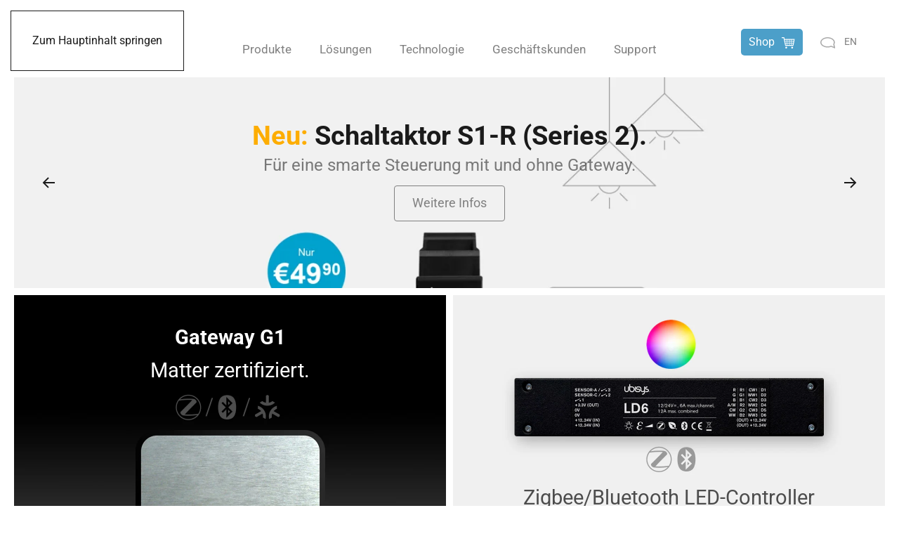

--- FILE ---
content_type: text/html; charset=UTF-8
request_url: https://www.ubisys.de/
body_size: 32354
content:
<!DOCTYPE html>
<html lang="de-DE">
    <head>
        <meta charset="UTF-8">
        <meta name="viewport" content="width=device-width, initial-scale=1">
                <title>ubisys &#8211; ubisys Smart Home</title>
<meta name='robots' content='max-image-preview:large' />
<link rel="alternate" href="https://www.ubisys.de/" hreflang="de" />
<link rel="alternate" href="https://www.ubisys.de/en/main-page/" hreflang="en" />
<link rel="alternate" type="application/rss+xml" title="ubisys &raquo; Feed" href="https://www.ubisys.de/feed/" />
<link rel="alternate" type="application/rss+xml" title="ubisys &raquo; Kommentar-Feed" href="https://www.ubisys.de/comments/feed/" />
<style>[consent-id]:not(.rcb-content-blocker):not([consent-transaction-complete]):not([consent-visual-use-parent^="children:"]):not([consent-confirm]){opacity:0!important;}
.rcb-content-blocker+.rcb-content-blocker-children-fallback~*{display:none!important;}</style><link rel="preload" href="https://usercontent.one/wp/www.ubisys.de/wp-content/d4120a7c91098a411018a310718e6a01/dist/464157453.js?media=1679583500?ver=cfdeb40e786de82f627323f9550f905f" as="script" />
<link rel="preload" href="https://usercontent.one/wp/www.ubisys.de/wp-content/d4120a7c91098a411018a310718e6a01/dist/2045514438.js?media=1679583500?ver=8c1f725df9af567e471c98bf6cbb18c6" as="script" />
<script data-cfasync="false" defer src="https://usercontent.one/wp/www.ubisys.de/wp-content/d4120a7c91098a411018a310718e6a01/dist/464157453.js?media=1679583500?ver=cfdeb40e786de82f627323f9550f905f" id="real-cookie-banner-vendor-real-cookie-banner-banner-js"></script>
<script type="application/json" data-skip-lazy-load="js-extra" data-skip-moving="true" data-no-defer nitro-exclude data-alt-type="application/ld+json" data-dont-merge data-wpmeteor-nooptimize="true" data-cfasync="false" id="a86d499739233cbd6240372b87a7873631-js-extra">{"slug":"real-cookie-banner","textDomain":"real-cookie-banner","version":"5.2.12","restUrl":"https:\/\/www.ubisys.de\/wp-json\/real-cookie-banner\/v1\/","restNamespace":"real-cookie-banner\/v1","restPathObfuscateOffset":"63216e50b37a1a54","restRoot":"https:\/\/www.ubisys.de\/wp-json\/","restQuery":{"_v":"5.2.12","_locale":"user","_dataLocale":"de","lang":"de"},"restNonce":"cbee0e21f4","restRecreateNonceEndpoint":"https:\/\/www.ubisys.de\/wp-admin\/admin-ajax.php?action=rest-nonce","publicUrl":"https:\/\/www.ubisys.de\/wp-content\/plugins\/real-cookie-banner\/public\/","chunkFolder":"dist","chunksLanguageFolder":"https:\/\/www.ubisys.de\/wp-content\/languages\/mo-cache\/real-cookie-banner\/","chunks":{"chunk-config-tab-blocker.lite.js":["de_DE-83d48f038e1cf6148175589160cda67e","de_DE-e051c4c51a9ece7608a571f9dada4712","de_DE-24de88ac89ca0a1363889bd3fd6e1c50","de_DE-93ec68381a9f458fbce3acbccd434479"],"chunk-config-tab-blocker.pro.js":["de_DE-ddf5ae983675e7b6eec2afc2d53654a2","de_DE-ad0fc0f9f96d053303b1ede45a238984","de_DE-e516a6866b9a31db231ab92dedaa8b29","de_DE-1aac2e7f59d941d7ed1061d1018d2957"],"chunk-config-tab-consent.lite.js":["de_DE-3823d7521a3fc2857511061e0d660408"],"chunk-config-tab-consent.pro.js":["de_DE-9cb9ecf8c1e8ce14036b5f3a5e19f098"],"chunk-config-tab-cookies.lite.js":["de_DE-1a51b37d0ef409906245c7ed80d76040","de_DE-e051c4c51a9ece7608a571f9dada4712","de_DE-24de88ac89ca0a1363889bd3fd6e1c50"],"chunk-config-tab-cookies.pro.js":["de_DE-572ee75deed92e7a74abba4b86604687","de_DE-ad0fc0f9f96d053303b1ede45a238984","de_DE-e516a6866b9a31db231ab92dedaa8b29"],"chunk-config-tab-dashboard.lite.js":["de_DE-f843c51245ecd2b389746275b3da66b6"],"chunk-config-tab-dashboard.pro.js":["de_DE-ae5ae8f925f0409361cfe395645ac077"],"chunk-config-tab-import.lite.js":["de_DE-66df94240f04843e5a208823e466a850"],"chunk-config-tab-import.pro.js":["de_DE-e5fee6b51986d4ff7a051d6f6a7b076a"],"chunk-config-tab-licensing.lite.js":["de_DE-e01f803e4093b19d6787901b9591b5a6"],"chunk-config-tab-licensing.pro.js":["de_DE-4918ea9704f47c2055904e4104d4ffba"],"chunk-config-tab-scanner.lite.js":["de_DE-b10b39f1099ef599835c729334e38429"],"chunk-config-tab-scanner.pro.js":["de_DE-752a1502ab4f0bebfa2ad50c68ef571f"],"chunk-config-tab-settings.lite.js":["de_DE-37978e0b06b4eb18b16164a2d9c93a2c"],"chunk-config-tab-settings.pro.js":["de_DE-e59d3dcc762e276255c8989fbd1f80e3"],"chunk-config-tab-tcf.lite.js":["de_DE-4f658bdbf0aa370053460bc9e3cd1f69","de_DE-e051c4c51a9ece7608a571f9dada4712","de_DE-93ec68381a9f458fbce3acbccd434479"],"chunk-config-tab-tcf.pro.js":["de_DE-e1e83d5b8a28f1f91f63b9de2a8b181a","de_DE-ad0fc0f9f96d053303b1ede45a238984","de_DE-1aac2e7f59d941d7ed1061d1018d2957"]},"others":{"customizeValuesBanner":"{\"layout\":{\"type\":\"dialog\",\"maxHeightEnabled\":false,\"maxHeight\":740,\"dialogMaxWidth\":510,\"dialogPosition\":\"middleCenter\",\"dialogMargin\":[0,0,0,0],\"bannerPosition\":\"bottom\",\"bannerMaxWidth\":1024,\"dialogBorderRadius\":3,\"borderRadius\":5,\"animationIn\":\"none\",\"animationInDuration\":1000,\"animationInOnlyMobile\":true,\"animationOut\":\"none\",\"animationOutDuration\":500,\"animationOutOnlyMobile\":true,\"overlay\":true,\"overlayBg\":\"#000000\",\"overlayBgAlpha\":38,\"overlayBlur\":2},\"decision\":{\"acceptAll\":\"button\",\"acceptEssentials\":\"button\",\"showCloseIcon\":false,\"acceptIndividual\":\"link\",\"buttonOrder\":\"all,essential,save,individual\",\"showGroups\":true,\"groupsFirstView\":false,\"saveButton\":\"always\"},\"design\":{\"bg\":\"#ffffff\",\"textAlign\":\"center\",\"linkTextDecoration\":\"underline\",\"borderWidth\":0,\"borderColor\":\"#ffffff\",\"fontSize\":13,\"fontColor\":\"#2b2b2b\",\"fontInheritFamily\":true,\"fontFamily\":\"Arial, Helvetica, sans-serif\",\"fontWeight\":\"normal\",\"boxShadowEnabled\":true,\"boxShadowOffsetX\":0,\"boxShadowOffsetY\":5,\"boxShadowBlurRadius\":13,\"boxShadowSpreadRadius\":0,\"boxShadowColor\":\"#000000\",\"boxShadowColorAlpha\":20},\"headerDesign\":{\"inheritBg\":true,\"bg\":\"#f4f4f4\",\"inheritTextAlign\":true,\"textAlign\":\"center\",\"padding\":[17,20,15,20],\"logo\":\"\",\"logoRetina\":\"\",\"logoMaxHeight\":40,\"logoPosition\":\"left\",\"logoMargin\":[5,15,5,15],\"fontSize\":20,\"fontColor\":\"#2b2b2b\",\"fontInheritFamily\":true,\"fontFamily\":\"Arial, Helvetica, sans-serif\",\"fontWeight\":\"normal\",\"borderWidth\":1,\"borderColor\":\"#efefef\"},\"bodyDesign\":{\"padding\":[15,20,10,20],\"descriptionInheritFontSize\":true,\"descriptionFontSize\":13,\"dottedGroupsInheritFontSize\":true,\"dottedGroupsFontSize\":13,\"dottedGroupsBulletColor\":\"#15779b\",\"teachingsInheritTextAlign\":true,\"teachingsTextAlign\":\"center\",\"teachingsSeparatorActive\":true,\"teachingsSeparatorWidth\":50,\"teachingsSeparatorHeight\":1,\"teachingsSeparatorColor\":\"#15779b\",\"teachingsInheritFontSize\":false,\"teachingsFontSize\":12,\"teachingsInheritFontColor\":false,\"teachingsFontColor\":\"#7c7c7c\",\"accordionMargin\":[10,0,5,0],\"accordionPadding\":[5,10,5,10],\"accordionArrowType\":\"outlined\",\"accordionArrowColor\":\"#15779b\",\"accordionBg\":\"#ffffff\",\"accordionActiveBg\":\"#f9f9f9\",\"accordionHoverBg\":\"#efefef\",\"accordionBorderWidth\":1,\"accordionBorderColor\":\"#efefef\",\"accordionTitleFontSize\":12,\"accordionTitleFontColor\":\"#2b2b2b\",\"accordionTitleFontWeight\":\"normal\",\"accordionDescriptionMargin\":[5,0,0,0],\"accordionDescriptionFontSize\":12,\"accordionDescriptionFontColor\":\"#757575\",\"accordionDescriptionFontWeight\":\"normal\",\"acceptAllOneRowLayout\":false,\"acceptAllPadding\":[10,10,10,10],\"acceptAllBg\":\"#15779b\",\"acceptAllTextAlign\":\"center\",\"acceptAllFontSize\":18,\"acceptAllFontColor\":\"#ffffff\",\"acceptAllFontWeight\":\"normal\",\"acceptAllBorderWidth\":0,\"acceptAllBorderColor\":\"#000000\",\"acceptAllHoverBg\":\"#11607d\",\"acceptAllHoverFontColor\":\"#ffffff\",\"acceptAllHoverBorderColor\":\"#000000\",\"acceptEssentialsUseAcceptAll\":false,\"acceptEssentialsButtonType\":\"\",\"acceptEssentialsPadding\":[10,10,10,10],\"acceptEssentialsBg\":\"#efefef\",\"acceptEssentialsTextAlign\":\"center\",\"acceptEssentialsFontSize\":16,\"acceptEssentialsFontColor\":\"#0a0a0a\",\"acceptEssentialsFontWeight\":\"normal\",\"acceptEssentialsBorderWidth\":0,\"acceptEssentialsBorderColor\":\"#000000\",\"acceptEssentialsHoverBg\":\"#e8e8e8\",\"acceptEssentialsHoverFontColor\":\"#000000\",\"acceptEssentialsHoverBorderColor\":\"#000000\",\"acceptIndividualPadding\":[0,5,0,5],\"acceptIndividualBg\":\"#ffffff\",\"acceptIndividualTextAlign\":\"center\",\"acceptIndividualFontSize\":14,\"acceptIndividualFontColor\":\"#7c7c7c\",\"acceptIndividualFontWeight\":\"normal\",\"acceptIndividualBorderWidth\":0,\"acceptIndividualBorderColor\":\"#000000\",\"acceptIndividualHoverBg\":\"#ffffff\",\"acceptIndividualHoverFontColor\":\"#2b2b2b\",\"acceptIndividualHoverBorderColor\":\"#000000\"},\"footerDesign\":{\"poweredByLink\":true,\"inheritBg\":false,\"bg\":\"#fcfcfc\",\"inheritTextAlign\":true,\"textAlign\":\"center\",\"padding\":[10,20,15,20],\"fontSize\":14,\"fontColor\":\"#7c7c7c\",\"fontInheritFamily\":true,\"fontFamily\":\"Arial, Helvetica, sans-serif\",\"fontWeight\":\"normal\",\"hoverFontColor\":\"#2b2b2b\",\"borderWidth\":1,\"borderColor\":\"#efefef\",\"languageSwitcher\":\"flags\"},\"texts\":{\"headline\":\"Privatsph\\u00e4re-Einstellungen\",\"description\":\"Wir verwenden Cookies und \\u00e4hnliche Technologien auf unserer Website und verarbeiten personenbezogene Daten (z.B. deine IP-Adresse) \\u00fcber dich. Wir teilen diese Daten auch mit Dritten. Die Datenverarbeitung kann mit deiner Einwilligung oder auf Basis eines berechtigten Interesses erfolgen, dem du in den individuellen Privatsph\\u00e4re-Einstellungen widersprechen kannst. Du hast das Recht, nur in essenzielle Services einzuwilligen und deine Einwilligung in der Datenschutzerkl\\u00e4rung zu einem sp\\u00e4teren Zeitpunkt zu \\u00e4ndern oder zu widerrufen.\",\"acceptAll\":\"Alle akzeptieren\",\"acceptEssentials\":\"Weiter ohne Einwilligung\",\"acceptIndividual\":\"Individuelle Privatsph\\u00e4re-Einstellungen\",\"poweredBy\":\"0\",\"dataProcessingInUnsafeCountries\":\"Einige Dienste verarbeiten personenbezogene Daten in unsicheren Drittl\\u00e4ndern. Indem du in die Nutzung dieser Services einwilligst, erkl\\u00e4rst du dich auch mit der Verarbeitung deiner Daten in diesen unsicheren Drittl\\u00e4ndern gem\\u00e4\\u00df {{legalBasis}} einverstanden. Dies birgt das Risiko, dass deine Daten von Beh\\u00f6rden zu Kontroll- und \\u00dcberwachungszwecken verarbeitet werden, m\\u00f6glicherweise ohne die M\\u00f6glichkeit eines Rechtsbehelfs.\",\"ageNoticeBanner\":\"Du bist unter {{minAge}} Jahre alt? Dann kannst du nicht in optionale Services einwilligen. Du kannst deine Eltern oder Erziehungsberechtigten bitten, mit dir in diese Services einzuwilligen.\",\"ageNoticeBlocker\":\"Du bist unter {{minAge}} Jahre alt? Leider darfst du diesem Service nicht selbst zustimmen, um diese Inhalte zu sehen. Bitte deine Eltern oder Erziehungsberechtigten, dem Service mit dir zuzustimmen!\",\"listServicesNotice\":\"Wenn du alle Services akzeptierst, erlaubst du, dass {{services}} geladen werden. Diese sind nach ihrem Zweck in Gruppen {{serviceGroups}} unterteilt (Zugeh\\u00f6rigkeit durch hochgestellte Zahlen gekennzeichnet).\",\"listServicesLegitimateInterestNotice\":\"Au\\u00dferdem werden die {{services}} auf der Grundlage eines berechtigten Interesses geladen.\",\"consentForwardingExternalHosts\":\"Deine Einwilligung gilt auch auf {{websites}}.\",\"blockerHeadline\":\"{{name}} aufgrund von Privatsph\\u00e4re-Einstellungen blockiert\",\"blockerLinkShowMissing\":\"Zeige alle Services, denen du noch zustimmen musst\",\"blockerLoadButton\":\"Erforderliche Services akzeptieren und Inhalte laden\",\"blockerAcceptInfo\":\"Wenn du die blockierten Inhalte l\\u00e4dst, werden deine Datenschutzeinstellungen angepasst. Inhalte aus diesem Service werden in Zukunft nicht mehr blockiert. Du hast das Recht, deine Entscheidung jederzeit zu widerrufen oder zu \\u00e4ndern.\",\"stickyHistory\":\"Historie der Privatsph\\u00e4re-Einstellungen\",\"stickyRevoke\":\"Einwilligungen widerrufen\",\"stickyRevokeSuccessMessage\":\"Du hast die Einwilligung f\\u00fcr Services mit dessen Cookies und Verarbeitung personenbezogener Daten erfolgreich widerrufen. Die Seite wird jetzt neu geladen!\",\"stickyChange\":\"Privatsph\\u00e4re-Einstellungen \\u00e4ndern\"},\"individualLayout\":{\"inheritDialogMaxWidth\":false,\"dialogMaxWidth\":970,\"inheritBannerMaxWidth\":true,\"bannerMaxWidth\":1980,\"descriptionTextAlign\":\"left\"},\"group\":{\"checkboxBg\":\"#f0f0f0\",\"checkboxBorderWidth\":1,\"checkboxBorderColor\":\"#d2d2d2\",\"checkboxActiveColor\":\"#ffffff\",\"checkboxActiveBg\":\"#15779b\",\"checkboxActiveBorderColor\":\"#11607d\",\"groupInheritBg\":true,\"groupBg\":\"#f4f4f4\",\"groupPadding\":[15,15,15,15],\"groupSpacing\":10,\"groupBorderRadius\":5,\"groupBorderWidth\":1,\"groupBorderColor\":\"#f4f4f4\",\"headlineFontSize\":16,\"headlineFontWeight\":\"normal\",\"headlineFontColor\":\"#2b2b2b\",\"descriptionFontSize\":14,\"descriptionFontColor\":\"#7c7c7c\",\"linkColor\":\"#7c7c7c\",\"linkHoverColor\":\"#2b2b2b\",\"detailsHideLessRelevant\":true},\"saveButton\":{\"useAcceptAll\":false,\"type\":\"button\",\"padding\":[10,10,10,10],\"bg\":\"#efefef\",\"textAlign\":\"center\",\"fontSize\":16,\"fontColor\":\"#0a0a0a\",\"fontWeight\":\"normal\",\"borderWidth\":0,\"borderColor\":\"#000000\",\"hoverBg\":\"#e8e8e8\",\"hoverFontColor\":\"#000000\",\"hoverBorderColor\":\"#000000\"},\"individualTexts\":{\"headline\":\"Individuelle Privatsph\\u00e4re-Einstellungen\",\"description\":\"Wir verwenden Cookies und \\u00e4hnliche Technologien auf unserer Website und verarbeiten personenbezogene Daten (z.B. deine IP-Adresse) \\u00fcber dich. Wir teilen diese Daten auch mit Dritten. Die Datenverarbeitung kann mit deiner Einwilligung oder auf der Grundlage eines berechtigten Interesses erfolgen, dem du widersprechen kannst. Du hast das Recht, nur in essenzielle Services einzuwilligen und deine Einwilligung zu einem sp\\u00e4teren Zeitpunkt in der Datenschutzerkl\\u00e4rung zu \\u00e4ndern oder zu widerrufen. Nachfolgend findest du eine \\u00dcbersicht \\u00fcber alle Services, die von dieser Website genutzt werden. Du kannst detaillierte Informationen zu jedem Service einsehen und diesen einzeln zustimmen oder von deinem Widerspruchsrecht Gebrauch machen.\",\"save\":\"Individuelle Auswahlen speichern\",\"showMore\":\"Service-Informationen anzeigen\",\"hideMore\":\"Service-Informationen ausblenden\",\"postamble\":\"\"},\"mobile\":{\"enabled\":true,\"maxHeight\":400,\"hideHeader\":false,\"alignment\":\"bottom\",\"scalePercent\":90,\"scalePercentVertical\":-50},\"sticky\":{\"enabled\":false,\"animationsEnabled\":true,\"alignment\":\"left\",\"bubbleBorderRadius\":50,\"icon\":\"fingerprint\",\"iconCustom\":\"\",\"iconCustomRetina\":\"\",\"iconSize\":30,\"iconColor\":\"#ffffff\",\"bubbleMargin\":[10,20,20,20],\"bubblePadding\":15,\"bubbleBg\":\"#15779b\",\"bubbleBorderWidth\":0,\"bubbleBorderColor\":\"#10556f\",\"boxShadowEnabled\":true,\"boxShadowOffsetX\":0,\"boxShadowOffsetY\":2,\"boxShadowBlurRadius\":5,\"boxShadowSpreadRadius\":1,\"boxShadowColor\":\"#105b77\",\"boxShadowColorAlpha\":40,\"bubbleHoverBg\":\"#ffffff\",\"bubbleHoverBorderColor\":\"#000000\",\"hoverIconColor\":\"#000000\",\"hoverIconCustom\":\"\",\"hoverIconCustomRetina\":\"\",\"menuFontSize\":16,\"menuBorderRadius\":5,\"menuItemSpacing\":10,\"menuItemPadding\":[5,10,5,10]},\"customCss\":{\"css\":\"\",\"antiAdBlocker\":\"y\"}}","isPro":false,"showProHints":false,"proUrl":"https:\/\/devowl.io\/de\/go\/real-cookie-banner?source=rcb-lite","showLiteNotice":true,"frontend":{"groups":"[{\"id\":129,\"name\":\"Essenziell\",\"slug\":\"essenziell\",\"description\":\"Essenzielle Services sind f\\u00fcr die grundlegende Funktionalit\\u00e4t der Website erforderlich. Sie enthalten nur technisch notwendige Services. Diesen Services kann nicht widersprochen werden.\",\"isEssential\":true,\"isDefault\":true,\"items\":[{\"id\":28534,\"name\":\"Real Cookie Banner\",\"purpose\":\"Real Cookie Banner bittet Website-Besucher um die Einwilligung zum Setzen von Cookies und zur Verarbeitung personenbezogener Daten. Dazu wird jedem Website-Besucher eine UUID (pseudonyme Identifikation des Nutzers) zugewiesen, die bis zum Ablauf des Cookies zur Speicherung der Einwilligung g\\u00fcltig ist. Cookies werden dazu verwendet, um zu testen, ob Cookies gesetzt werden k\\u00f6nnen, um Referenz auf die dokumentierte Einwilligung zu speichern, um zu speichern, in welche Services aus welchen Service-Gruppen der Besucher eingewilligt hat, und, falls Einwilligung nach dem Transparency & Consent Framework (TCF) eingeholt werden, um die Einwilligungen in TCF Partner, Zwecke, besondere Zwecke, Funktionen und besondere Funktionen zu speichern. Im Rahmen der Darlegungspflicht nach DSGVO wird die erhobene Einwilligung vollumf\\u00e4nglich dokumentiert. Dazu z\\u00e4hlt neben den Services und Service-Gruppen, in welche der Besucher eingewilligt hat, und falls Einwilligung nach dem TCF Standard eingeholt werden, in welche TCF Partner, Zwecke und Funktionen der Besucher eingewilligt hat, alle Einstellungen des Cookie Banners zum Zeitpunkt der Einwilligung als auch die technischen Umst\\u00e4nde (z.B. Gr\\u00f6\\u00dfe des Sichtbereichs bei der Einwilligung) und die Nutzerinteraktionen (z.B. Klick auf Buttons), die zur Einwilligung gef\\u00fchrt haben. Die Einwilligung wird pro Sprache einmal erhoben.\",\"providerContact\":{\"phone\":\"\",\"email\":\"\",\"link\":\"\"},\"isProviderCurrentWebsite\":true,\"provider\":\"ubisys\",\"uniqueName\":\"real-cookie-banner\",\"isEmbeddingOnlyExternalResources\":false,\"legalBasis\":\"legal-requirement\",\"dataProcessingInCountries\":[],\"dataProcessingInCountriesSpecialTreatments\":[],\"technicalDefinitions\":[{\"type\":\"http\",\"name\":\"real_cookie_banner*\",\"host\":\".ubisys.de\",\"duration\":365,\"durationUnit\":\"d\",\"isSessionDuration\":false,\"purpose\":\"Eindeutiger Identifikator f\\u00fcr die Einwilligung, aber nicht f\\u00fcr den Website-Besucher. Revisionshash f\\u00fcr die Einstellungen des Cookie-Banners (Texte, Farben, Funktionen, Servicegruppen, Dienste, Content Blocker usw.). IDs f\\u00fcr eingewilligte Services und Service-Gruppen.\"},{\"type\":\"http\",\"name\":\"real_cookie_banner*-tcf\",\"host\":\".ubisys.de\",\"duration\":365,\"durationUnit\":\"d\",\"isSessionDuration\":false,\"purpose\":\"Im Rahmen von TCF gesammelte Einwilligungen, die im TC-String-Format gespeichert werden, einschlie\\u00dflich TCF-Vendoren, -Zwecke, -Sonderzwecke, -Funktionen und -Sonderfunktionen.\"},{\"type\":\"http\",\"name\":\"real_cookie_banner*-gcm\",\"host\":\".ubisys.de\",\"duration\":365,\"durationUnit\":\"d\",\"isSessionDuration\":false,\"purpose\":\"Die im Google Consent Mode gesammelten Einwilligungen in die verschiedenen Einwilligungstypen (Zwecke) werden f\\u00fcr alle mit dem Google Consent Mode kompatiblen Services gespeichert.\"},{\"type\":\"http\",\"name\":\"real_cookie_banner-test\",\"host\":\".ubisys.de\",\"duration\":365,\"durationUnit\":\"d\",\"isSessionDuration\":false,\"purpose\":\"Cookie, der gesetzt wurde, um die Funktionalit\\u00e4t von HTTP-Cookies zu testen. Wird sofort nach dem Test gel\\u00f6scht.\"},{\"type\":\"local\",\"name\":\"real_cookie_banner*\",\"host\":\"https:\\\/\\\/www.ubisys.de\",\"duration\":1,\"durationUnit\":\"d\",\"isSessionDuration\":false,\"purpose\":\"Eindeutiger Identifikator f\\u00fcr die Einwilligung, aber nicht f\\u00fcr den Website-Besucher. Revisionshash f\\u00fcr die Einstellungen des Cookie-Banners (Texte, Farben, Funktionen, Service-Gruppen, Services, Content Blocker usw.). IDs f\\u00fcr eingewilligte Services und Service-Gruppen. Wird nur solange gespeichert, bis die Einwilligung auf dem Website-Server dokumentiert ist.\"},{\"type\":\"local\",\"name\":\"real_cookie_banner*-tcf\",\"host\":\"https:\\\/\\\/www.ubisys.de\",\"duration\":1,\"durationUnit\":\"d\",\"isSessionDuration\":false,\"purpose\":\"Im Rahmen von TCF gesammelte Einwilligungen werden im TC-String-Format gespeichert, einschlie\\u00dflich TCF Vendoren, Zwecke, besondere Zwecke, Funktionen und besondere Funktionen. Wird nur solange gespeichert, bis die Einwilligung auf dem Website-Server dokumentiert ist.\"},{\"type\":\"local\",\"name\":\"real_cookie_banner*-gcm\",\"host\":\"https:\\\/\\\/www.ubisys.de\",\"duration\":1,\"durationUnit\":\"d\",\"isSessionDuration\":false,\"purpose\":\"Im Rahmen des Google Consent Mode erfasste Einwilligungen werden f\\u00fcr alle mit dem Google Consent Mode kompatiblen Services in Einwilligungstypen (Zwecke) gespeichert. Wird nur solange gespeichert, bis die Einwilligung auf dem Website-Server dokumentiert ist.\"},{\"type\":\"local\",\"name\":\"real_cookie_banner-consent-queue*\",\"host\":\"https:\\\/\\\/www.ubisys.de\",\"duration\":1,\"durationUnit\":\"d\",\"isSessionDuration\":false,\"purpose\":\"Lokale Zwischenspeicherung (Caching) der Auswahl im Cookie-Banner, bis der Server die Einwilligung dokumentiert; Dokumentation periodisch oder bei Seitenwechseln versucht, wenn der Server nicht verf\\u00fcgbar oder \\u00fcberlastet ist.\"}],\"codeDynamics\":[],\"providerPrivacyPolicyUrl\":\"https:\\\/\\\/www.ubisys.de\\\/impressum\\\/\",\"providerLegalNoticeUrl\":\"https:\\\/\\\/www.ubisys.de\\\/impressum\\\/\",\"tagManagerOptInEventName\":\"\",\"tagManagerOptOutEventName\":\"\",\"googleConsentModeConsentTypes\":[],\"executePriority\":10,\"codeOptIn\":\"\",\"executeCodeOptInWhenNoTagManagerConsentIsGiven\":false,\"codeOptOut\":\"\",\"executeCodeOptOutWhenNoTagManagerConsentIsGiven\":false,\"deleteTechnicalDefinitionsAfterOptOut\":false,\"codeOnPageLoad\":\"\",\"presetId\":\"real-cookie-banner\"}]},{\"id\":144,\"name\":\"Marketing\",\"slug\":\"marketing\",\"description\":\"Marketing Services werden von uns und Dritten genutzt, um das Verhalten einzelner Nutzer aufzuzeichnen, die gesammelten Daten zu analysieren und z.B. personalisierte Werbung anzuzeigen. Diese Services erm\\u00f6glichen es uns, Nutzer \\u00fcber mehrere Websites hinweg zu verfolgen.\",\"isEssential\":false,\"isDefault\":true,\"items\":[{\"id\":28537,\"name\":\"Facebook Pixel\",\"purpose\":\"Facebook-Pixel hilft dabei festzustellen, ob du die Zielgruppe f\\u00fcr die Pr\\u00e4sentation von Anzeigen innerhalb des Facebook-Werbenetzwerks bist. Der Facebook-Pixel erm\\u00f6glicht es auch die Wirksamkeit von Facebook-Werbung zu verfolgen. Mit der zus\\u00e4tzlichen Funktion \\u201cextended comparison\\u201d werden in deinem Facebook-Konto gespeicherte Informationen, wie z.B. E-Mail-Adressen oder Facebook-IDs von Nutzern in verschl\\u00fcsselter Form zielgruppengerecht verwendet. Cookies werden verwendet, um Nutzer zu unterscheiden und ihr Verhalten auf der Website im Detail aufzuzeichnen und diese Daten mit Werbedaten aus dem Facebook-Werbenetzwerk zu verkn\\u00fcpfen. Diese Daten k\\u00f6nnen mit den Daten der auf facebook.com mit ihren Facebook-Konten registrierten Nutzer verkn\\u00fcpft werden.\",\"providerContact\":{\"phone\":\"\",\"email\":\"\",\"link\":\"\"},\"isProviderCurrentWebsite\":false,\"provider\":\"Meta Platforms Ireland Limited\",\"uniqueName\":\"facebook-pixel\",\"isEmbeddingOnlyExternalResources\":true,\"legalBasis\":\"consent\",\"dataProcessingInCountries\":[],\"dataProcessingInCountriesSpecialTreatments\":[],\"technicalDefinitions\":[{\"type\":\"http\",\"name\":\"\",\"host\":\"\",\"duration\":0,\"durationUnit\":\"y\",\"isSessionDuration\":false,\"purpose\":\"\"}],\"codeDynamics\":[],\"providerPrivacyPolicyUrl\":\"https:\\\/\\\/www.facebook.com\\\/about\\\/privacy\",\"providerLegalNoticeUrl\":\"\",\"tagManagerOptInEventName\":\"\",\"tagManagerOptOutEventName\":\"\",\"googleConsentModeConsentTypes\":[],\"executePriority\":10,\"codeOptIn\":\"base64-encoded:[base64]\",\"executeCodeOptInWhenNoTagManagerConsentIsGiven\":false,\"codeOptOut\":\"\",\"executeCodeOptOutWhenNoTagManagerConsentIsGiven\":false,\"deleteTechnicalDefinitionsAfterOptOut\":false,\"codeOnPageLoad\":\"\",\"presetId\":\"\"}]}]","links":[{"id":32055,"label":"Datenschutzerkl\u00e4rung","pageType":"privacyPolicy","isExternalUrl":false,"pageId":7331,"url":"https:\/\/www.ubisys.de\/impressum\/","hideCookieBanner":true,"isTargetBlank":true},{"id":32057,"label":"Impressum","pageType":"legalNotice","isExternalUrl":false,"pageId":7331,"url":"https:\/\/www.ubisys.de\/impressum\/","hideCookieBanner":true,"isTargetBlank":true}],"websiteOperator":{"address":"Neumannstra\u00dfe 10, 40235 D\u00fcsseldorf","country":"DE","contactEmail":"base64-encoded:aW5mb0B1YmlzeXMuZGU=","contactPhone":"+4921154215500","contactFormUrl":false},"blocker":[],"languageSwitcher":[{"name":"Deutsch","current":true,"flag":"https:\/\/www.ubisys.de\/wp-content\/plugins\/polylang\/flags\/de.png","url":"https:\/\/www.ubisys.de\/","locale":"de"},{"name":"English","current":false,"flag":"https:\/\/www.ubisys.de\/wp-content\/plugins\/polylang\/flags\/gb.png","url":"https:\/\/www.ubisys.de\/en\/main-page\/","locale":"en"}],"predefinedDataProcessingInSafeCountriesLists":{"GDPR":["AT","BE","BG","HR","CY","CZ","DK","EE","FI","FR","DE","GR","HU","IE","IS","IT","LI","LV","LT","LU","MT","NL","NO","PL","PT","RO","SK","SI","ES","SE"],"DSG":["CH"],"GDPR+DSG":[],"ADEQUACY_EU":["AD","AR","CA","FO","GG","IL","IM","JP","JE","NZ","KR","CH","GB","UY","US"],"ADEQUACY_CH":["DE","AD","AR","AT","BE","BG","CA","CY","HR","DK","ES","EE","FI","FR","GI","GR","GG","HU","IM","FO","IE","IS","IL","IT","JE","LV","LI","LT","LU","MT","MC","NO","NZ","NL","PL","PT","CZ","RO","GB","SK","SI","SE","UY","US"]},"decisionCookieName":"real_cookie_banner-v:3_blog:1_path:e5c6fa8-lang:de","revisionHash":"3d009584266eb83ed30f948462de51f8","territorialLegalBasis":["gdpr-eprivacy"],"setCookiesViaManager":"none","isRespectDoNotTrack":false,"failedConsentDocumentationHandling":"essentials","isAcceptAllForBots":true,"isDataProcessingInUnsafeCountries":false,"isAgeNotice":true,"ageNoticeAgeLimit":16,"isListServicesNotice":false,"isBannerLessConsent":false,"isTcf":false,"isGcm":false,"isGcmListPurposes":false,"hasLazyData":false},"anonymousContentUrl":"https:\/\/www.ubisys.de\/wp-content\/d4120a7c91098a411018a310718e6a01\/dist\/","anonymousHash":"d4120a7c91098a411018a310718e6a01","hasDynamicPreDecisions":false,"isLicensed":false,"isDevLicense":false,"multilingualSkipHTMLForTag":"","isCurrentlyInTranslationEditorPreview":false,"defaultLanguage":"de","currentLanguage":"de","activeLanguages":["de","en"],"context":"lang:de","iso3166OneAlpha2":{"AF":"Afghanistan","AL":"Albanien","DZ":"Algerien","AS":"Amerikanisch-Samoa","AD":"Andorra","AO":"Angola","AI":"Anguilla","AQ":"Antarktis","AG":"Antigua und Barbuda","AR":"Argentinien","AM":"Armenien","AW":"Aruba","AZ":"Aserbaidschan","AU":"Australien","BS":"Bahamas","BH":"Bahrain","BD":"Bangladesch","BB":"Barbados","BY":"Belarus","BE":"Belgien","BZ":"Belize","BJ":"Benin","BM":"Bermuda","BT":"Bhutan","BO":"Bolivien","BA":"Bosnien und Herzegowina","BW":"Botswana","BV":"Bouvetinsel","BR":"Brasilien","IO":"Britisches Territorium im Indischen Ozean","BN":"Brunei Darussalam","BG":"Bulgarien","BF":"Burkina Faso","BI":"Burundi","CL":"Chile","CN":"China","CK":"Cookinseln","CR":"Costa Rica","CW":"Cura\u00e7ao","DE":"Deutschland","LA":"Die Laotische Demokratische Volksrepublik","DM":"Dominica","DO":"Dominikanische Republik","DJ":"Dschibuti","DK":"D\u00e4nemark","EC":"Ecuador","SV":"El Salvador","ER":"Eritrea","EE":"Estland","FK":"Falklandinseln (Malwinen)","FJ":"Fidschi","FI":"Finnland","FR":"Frankreich","GF":"Franz\u00f6sisch-Guayana","PF":"Franz\u00f6sisch-Polynesien","TF":"Franz\u00f6sische S\u00fcd- und Antarktisgebiete","FO":"F\u00e4r\u00f6er Inseln","FM":"F\u00f6derierte Staaten von Mikronesien","GA":"Gabun","GM":"Gambia","GE":"Georgien","GH":"Ghana","GI":"Gibraltar","GD":"Grenada","GR":"Griechenland","GL":"Gr\u00f6nland","GP":"Guadeloupe","GU":"Guam","GT":"Guatemala","GG":"Guernsey","GN":"Guinea","GW":"Guinea-Bissau","GY":"Guyana","HT":"Haiti","HM":"Heard und die McDonaldinseln","VA":"Heiliger Stuhl (Staat Vatikanstadt)","HN":"Honduras","HK":"Hong Kong","IN":"Indien","ID":"Indonesien","IQ":"Irak","IE":"Irland","IR":"Islamische Republik Iran","IS":"Island","IM":"Isle of Man","IL":"Israel","IT":"Italien","JM":"Jamaika","JP":"Japan","YE":"Jemen","JE":"Jersey","JO":"Jordanien","VG":"Jungferninseln, Britisch","VI":"Jungferninseln, U.S.","KY":"Kaimaninseln","KH":"Kambodscha","CM":"Kamerun","CA":"Kanada","CV":"Kap Verde","BQ":"Karibischen Niederlande","KZ":"Kasachstan","QA":"Katar","KE":"Kenia","KG":"Kirgisistan","KI":"Kiribati","UM":"Kleinere Inselbesitzungen der Vereinigten Staaten","CC":"Kokosinseln","CO":"Kolumbien","KM":"Komoren","CG":"Kongo","CD":"Kongo, Demokratische Republik","KR":"Korea","XK":"Kosovo","HR":"Kroatien","CU":"Kuba","KW":"Kuwait","LS":"Lesotho","LV":"Lettland","LB":"Libanon","LR":"Liberia","LY":"Libysch-Arabische Dschamahirija","LI":"Liechtenstein","LT":"Litauen","LU":"Luxemburg","MO":"Macao","MG":"Madagaskar","MW":"Malawi","MY":"Malaysia","MV":"Malediven","ML":"Mali","MT":"Malta","MA":"Marokko","MH":"Marshallinseln","MQ":"Martinique","MR":"Mauretanien","MU":"Mauritius","YT":"Mayotte","MK":"Mazedonien","MX":"Mexiko","MD":"Moldawien","MC":"Monaco","MN":"Mongolei","ME":"Montenegro","MS":"Montserrat","MZ":"Mosambik","MM":"Myanmar","NA":"Namibia","NR":"Nauru","NP":"Nepal","NC":"Neukaledonien","NZ":"Neuseeland","NI":"Nicaragua","NL":"Niederlande","AN":"Niederl\u00e4ndische Antillen","NE":"Niger","NG":"Nigeria","NU":"Niue","KP":"Nordkorea","NF":"Norfolkinsel","NO":"Norwegen","MP":"N\u00f6rdliche Marianen","OM":"Oman","PK":"Pakistan","PW":"Palau","PS":"Pal\u00e4stinensisches Gebiet, besetzt","PA":"Panama","PG":"Papua-Neuguinea","PY":"Paraguay","PE":"Peru","PH":"Philippinen","PN":"Pitcairn","PL":"Polen","PT":"Portugal","PR":"Puerto Rico","CI":"Republik C\u00f4te d'Ivoire","RW":"Ruanda","RO":"Rum\u00e4nien","RU":"Russische F\u00f6deration","RE":"R\u00e9union","BL":"Saint Barth\u00e9l\u00e9my","PM":"Saint Pierre und Miquelo","SB":"Salomonen","ZM":"Sambia","WS":"Samoa","SM":"San Marino","SH":"Sankt Helena","MF":"Sankt Martin","SA":"Saudi-Arabien","SE":"Schweden","CH":"Schweiz","SN":"Senegal","RS":"Serbien","SC":"Seychellen","SL":"Sierra Leone","ZW":"Simbabwe","SG":"Singapur","SX":"Sint Maarten","SK":"Slowakei","SI":"Slowenien","SO":"Somalia","ES":"Spanien","LK":"Sri Lanka","KN":"St. Kitts und Nevis","LC":"St. Lucia","VC":"St. Vincent und Grenadinen","SD":"Sudan","SR":"Surinam","SJ":"Svalbard und Jan Mayen","SZ":"Swasiland","SY":"Syrische Arabische Republik","ST":"S\u00e3o Tom\u00e9 und Pr\u00edncipe","ZA":"S\u00fcdafrika","GS":"S\u00fcdgeorgien und die S\u00fcdlichen Sandwichinseln","SS":"S\u00fcdsudan","TJ":"Tadschikistan","TW":"Taiwan","TZ":"Tansania","TH":"Thailand","TL":"Timor-Leste","TG":"Togo","TK":"Tokelau","TO":"Tonga","TT":"Trinidad und Tobago","TD":"Tschad","CZ":"Tschechische Republik","TN":"Tunesien","TM":"Turkmenistan","TC":"Turks- und Caicosinseln","TV":"Tuvalu","TR":"T\u00fcrkei","UG":"Uganda","UA":"Ukraine","HU":"Ungarn","UY":"Uruguay","UZ":"Usbekistan","VU":"Vanuatu","VE":"Venezuela","AE":"Vereinigte Arabische Emirate","US":"Vereinigte Staaten","GB":"Vereinigtes K\u00f6nigreich","VN":"Vietnam","WF":"Wallis und Futuna","CX":"Weihnachtsinsel","EH":"Westsahara","CF":"Zentralafrikanische Republik","CY":"Zypern","EG":"\u00c4gypten","GQ":"\u00c4quatorialguinea","ET":"\u00c4thiopien","AX":"\u00c5land Inseln","AT":"\u00d6sterreich"},"visualParentSelectors":{".et_pb_video_box":1,".et_pb_video_slider:has(>.et_pb_slider_carousel %s)":"self",".ast-oembed-container":1,".wpb_video_wrapper":1,".gdlr-core-pbf-background-wrap":1},"isPreventPreDecision":false,"isInvalidateImplicitUserConsent":false,"dependantVisibilityContainers":["[role=\"tabpanel\"]",".eael-tab-content-item",".wpcs_content_inner",".op3-contenttoggleitem-content",".op3-popoverlay-content",".pum-overlay","[data-elementor-type=\"popup\"]",".wp-block-ub-content-toggle-accordion-content-wrap",".w-popup-wrap",".oxy-lightbox_inner[data-inner-content=true]",".oxy-pro-accordion_body",".oxy-tab-content",".kt-accordion-panel",".vc_tta-panel-body",".mfp-hide","div[id^=\"tve_thrive_lightbox_\"]",".brxe-xpromodalnestable",".evcal_eventcard",".divioverlay",".et_pb_toggle_content"],"disableDeduplicateExceptions":[".et_pb_video_slider"],"bannerDesignVersion":12,"bannerI18n":{"showMore":"Mehr anzeigen","hideMore":"Verstecken","showLessRelevantDetails":"Weitere Details anzeigen (%s)","hideLessRelevantDetails":"Weitere Details ausblenden (%s)","other":"Anderes","legalBasis":{"label":"Verwendung auf gesetzlicher Grundlage von","consentPersonalData":"Einwilligung zur Verarbeitung personenbezogener Daten","consentStorage":"Einwilligung zur Speicherung oder zum Zugriff auf Informationen auf der Endeinrichtung des Nutzers","legitimateInterestPersonalData":"Berechtigtes Interesse zur Verarbeitung personenbezogener Daten","legitimateInterestStorage":"Bereitstellung eines ausdr\u00fccklich gew\u00fcnschten digitalen Dienstes zur Speicherung oder zum Zugriff auf Informationen auf der Endeinrichtung des Nutzers","legalRequirementPersonalData":"Erf\u00fcllung einer rechtlichen Verpflichtung zur Verarbeitung personenbezogener Daten"},"territorialLegalBasisArticles":{"gdpr-eprivacy":{"dataProcessingInUnsafeCountries":"Art. 49 Abs. 1 lit. a DSGVO"},"dsg-switzerland":{"dataProcessingInUnsafeCountries":"Art. 17 Abs. 1 lit. a DSG (Schweiz)"}},"legitimateInterest":"Berechtigtes Interesse","consent":"Einwilligung","crawlerLinkAlert":"Wir haben erkannt, dass du ein Crawler\/Bot bist. Nur nat\u00fcrliche Personen d\u00fcrfen in Cookies und die Verarbeitung von personenbezogenen Daten einwilligen. Daher hat der Link f\u00fcr dich keine Funktion.","technicalCookieDefinitions":"Technische Cookie-Definitionen","technicalCookieName":"Technischer Cookie Name","usesCookies":"Verwendete Cookies","cookieRefresh":"Cookie-Erneuerung","usesNonCookieAccess":"Verwendet Cookie-\u00e4hnliche Informationen (LocalStorage, SessionStorage, IndexDB, etc.)","host":"Host","duration":"Dauer","noExpiration":"Kein Ablauf","type":"Typ","purpose":"Zweck","purposes":"Zwecke","description":"Beschreibung","optOut":"Opt-out","optOutDesc":"Cookies kann gesetzt werden, um Widerspruch des beschriebenen Verhaltens zu speichern.","headerTitlePrivacyPolicyHistory":"Privatsph\u00e4re-Einstellungen: Historie","skipToConsentChoices":"Zu Einwilligungsoptionen springen","historyLabel":"Einwilligungen anzeigen vom","historyItemLoadError":"Das Lesen der Zustimmung ist fehlgeschlagen. Bitte versuche es sp\u00e4ter noch einmal!","historySelectNone":"Noch nicht eingewilligt","provider":"Anbieter","providerContactPhone":"Telefon","providerContactEmail":"E-Mail","providerContactLink":"Kontaktformular","providerPrivacyPolicyUrl":"Datenschutzerkl\u00e4rung","providerLegalNoticeUrl":"Impressum","nonStandard":"Nicht standardisierte Datenverarbeitung","nonStandardDesc":"Einige Services setzen Cookies und\/oder verarbeiten personenbezogene Daten, ohne die Standards f\u00fcr die Mitteilung der Einwilligung einzuhalten. Diese Services werden in mehrere Gruppen eingeteilt. Sogenannte \"essenzielle Services\" werden auf Basis eines berechtigten Interesses genutzt und k\u00f6nnen nicht abgew\u00e4hlt werden (ein Widerspruch muss ggf. per E-Mail oder Brief gem\u00e4\u00df der Datenschutzerkl\u00e4rung erfolgen), w\u00e4hrend alle anderen Services nur nach einer Einwilligung genutzt werden.","dataProcessingInThirdCountries":"Datenverarbeitung in Drittl\u00e4ndern","safetyMechanisms":{"label":"Sicherheitsmechanismen f\u00fcr die Daten\u00fcbermittlung","standardContractualClauses":"Standardvertragsklauseln","adequacyDecision":"Angemessenheitsbeschluss","eu":"EU","switzerland":"Schweiz","bindingCorporateRules":"Verbindliche interne Datenschutzvorschriften","contractualGuaranteeSccSubprocessors":"Vertragliche Garantie f\u00fcr Standardvertragsklauseln mit Unterauftragsverarbeitern"},"durationUnit":{"n1":{"s":"Sekunde","m":"Minute","h":"Stunde","d":"Tag","mo":"Monat","y":"Jahr"},"nx":{"s":"Sekunden","m":"Minuten","h":"Stunden","d":"Tage","mo":"Monate","y":"Jahre"}},"close":"Schlie\u00dfen","closeWithoutSaving":"Schlie\u00dfen ohne Speichern","yes":"Ja","no":"Nein","unknown":"Unbekannt","none":"Nichts","noLicense":"Keine Lizenz aktiviert - kein Produktionseinsatz!","devLicense":"Produktlizenz nicht f\u00fcr den Produktionseinsatz!","devLicenseLearnMore":"Mehr erfahren","devLicenseLink":"https:\/\/devowl.io\/de\/wissensdatenbank\/lizenz-installations-typ\/","andSeparator":" und ","deprecated":{"appropriateSafeguard":"Geeignete Garantien","dataProcessingInUnsafeCountries":"Datenverarbeitung in unsicheren Drittl\u00e4ndern","legalRequirement":"Erf\u00fcllung einer rechtlichen Verpflichtung"}},"pageRequestUuid4":"a3a495ec2-6211-46af-b3ba-e77b1daaed28","pageByIdUrl":"https:\/\/www.ubisys.de?page_id","pluginUrl":"https:\/\/devowl.io\/wordpress-real-cookie-banner\/"}}</script><script data-skip-lazy-load="js-extra" data-skip-moving="true" data-no-defer nitro-exclude data-alt-type="application/ld+json" data-dont-merge data-wpmeteor-nooptimize="true" data-cfasync="false" id="a86d499739233cbd6240372b87a7873632-js-extra">
(()=>{var x=function (a,b){return-1<["codeOptIn","codeOptOut","codeOnPageLoad","contactEmail"].indexOf(a)&&"string"==typeof b&&b.startsWith("base64-encoded:")?window.atob(b.substr(15)):b},t=(e,t)=>new Proxy(e,{get:(e,n)=>{let r=Reflect.get(e,n);return n===t&&"string"==typeof r&&(r=JSON.parse(r,x),Reflect.set(e,n,r)),r}}),n=JSON.parse(document.getElementById("a86d499739233cbd6240372b87a7873631-js-extra").innerHTML,x);window.Proxy?n.others.frontend=t(n.others.frontend,"groups"):n.others.frontend.groups=JSON.parse(n.others.frontend.groups,x);window.Proxy?n.others=t(n.others,"customizeValuesBanner"):n.others.customizeValuesBanner=JSON.parse(n.others.customizeValuesBanner,x);;window.realCookieBanner=n;window[Math.random().toString(36)]=n;
})();
</script><script data-cfasync="false" id="real-cookie-banner-banner-js-before">
((a,b)=>{a[b]||(a[b]={unblockSync:()=>undefined},["consentSync"].forEach(c=>a[b][c]=()=>({cookie:null,consentGiven:!1,cookieOptIn:!0})),["consent","consentAll","unblock"].forEach(c=>a[b][c]=(...d)=>new Promise(e=>a.addEventListener(b,()=>{a[b][c](...d).then(e)},{once:!0}))))})(window,"consentApi");
//# sourceURL=real-cookie-banner-banner-js-before
</script>
<script data-cfasync="false" defer src="https://usercontent.one/wp/www.ubisys.de/wp-content/d4120a7c91098a411018a310718e6a01/dist/2045514438.js?media=1679583500?ver=8c1f725df9af567e471c98bf6cbb18c6" id="real-cookie-banner-banner-js"></script>
<link rel="alternate" title="oEmbed (JSON)" type="application/json+oembed" href="https://www.ubisys.de/wp-json/oembed/1.0/embed?url=https%3A%2F%2Fwww.ubisys.de%2F&#038;lang=de" />
<link rel="alternate" title="oEmbed (XML)" type="text/xml+oembed" href="https://www.ubisys.de/wp-json/oembed/1.0/embed?url=https%3A%2F%2Fwww.ubisys.de%2F&#038;format=xml&#038;lang=de" />
<style id='wp-emoji-styles-inline-css'>

	img.wp-smiley, img.emoji {
		display: inline !important;
		border: none !important;
		box-shadow: none !important;
		height: 1em !important;
		width: 1em !important;
		margin: 0 0.07em !important;
		vertical-align: -0.1em !important;
		background: none !important;
		padding: 0 !important;
	}
/*# sourceURL=wp-emoji-styles-inline-css */
</style>
<style id='wp-block-library-inline-css'>
:root{--wp-block-synced-color:#7a00df;--wp-block-synced-color--rgb:122,0,223;--wp-bound-block-color:var(--wp-block-synced-color);--wp-editor-canvas-background:#ddd;--wp-admin-theme-color:#007cba;--wp-admin-theme-color--rgb:0,124,186;--wp-admin-theme-color-darker-10:#006ba1;--wp-admin-theme-color-darker-10--rgb:0,107,160.5;--wp-admin-theme-color-darker-20:#005a87;--wp-admin-theme-color-darker-20--rgb:0,90,135;--wp-admin-border-width-focus:2px}@media (min-resolution:192dpi){:root{--wp-admin-border-width-focus:1.5px}}.wp-element-button{cursor:pointer}:root .has-very-light-gray-background-color{background-color:#eee}:root .has-very-dark-gray-background-color{background-color:#313131}:root .has-very-light-gray-color{color:#eee}:root .has-very-dark-gray-color{color:#313131}:root .has-vivid-green-cyan-to-vivid-cyan-blue-gradient-background{background:linear-gradient(135deg,#00d084,#0693e3)}:root .has-purple-crush-gradient-background{background:linear-gradient(135deg,#34e2e4,#4721fb 50%,#ab1dfe)}:root .has-hazy-dawn-gradient-background{background:linear-gradient(135deg,#faaca8,#dad0ec)}:root .has-subdued-olive-gradient-background{background:linear-gradient(135deg,#fafae1,#67a671)}:root .has-atomic-cream-gradient-background{background:linear-gradient(135deg,#fdd79a,#004a59)}:root .has-nightshade-gradient-background{background:linear-gradient(135deg,#330968,#31cdcf)}:root .has-midnight-gradient-background{background:linear-gradient(135deg,#020381,#2874fc)}:root{--wp--preset--font-size--normal:16px;--wp--preset--font-size--huge:42px}.has-regular-font-size{font-size:1em}.has-larger-font-size{font-size:2.625em}.has-normal-font-size{font-size:var(--wp--preset--font-size--normal)}.has-huge-font-size{font-size:var(--wp--preset--font-size--huge)}.has-text-align-center{text-align:center}.has-text-align-left{text-align:left}.has-text-align-right{text-align:right}.has-fit-text{white-space:nowrap!important}#end-resizable-editor-section{display:none}.aligncenter{clear:both}.items-justified-left{justify-content:flex-start}.items-justified-center{justify-content:center}.items-justified-right{justify-content:flex-end}.items-justified-space-between{justify-content:space-between}.screen-reader-text{border:0;clip-path:inset(50%);height:1px;margin:-1px;overflow:hidden;padding:0;position:absolute;width:1px;word-wrap:normal!important}.screen-reader-text:focus{background-color:#ddd;clip-path:none;color:#444;display:block;font-size:1em;height:auto;left:5px;line-height:normal;padding:15px 23px 14px;text-decoration:none;top:5px;width:auto;z-index:100000}html :where(.has-border-color){border-style:solid}html :where([style*=border-top-color]){border-top-style:solid}html :where([style*=border-right-color]){border-right-style:solid}html :where([style*=border-bottom-color]){border-bottom-style:solid}html :where([style*=border-left-color]){border-left-style:solid}html :where([style*=border-width]){border-style:solid}html :where([style*=border-top-width]){border-top-style:solid}html :where([style*=border-right-width]){border-right-style:solid}html :where([style*=border-bottom-width]){border-bottom-style:solid}html :where([style*=border-left-width]){border-left-style:solid}html :where(img[class*=wp-image-]){height:auto;max-width:100%}:where(figure){margin:0 0 1em}html :where(.is-position-sticky){--wp-admin--admin-bar--position-offset:var(--wp-admin--admin-bar--height,0px)}@media screen and (max-width:600px){html :where(.is-position-sticky){--wp-admin--admin-bar--position-offset:0px}}

/*# sourceURL=wp-block-library-inline-css */
</style><style id='global-styles-inline-css'>
:root{--wp--preset--aspect-ratio--square: 1;--wp--preset--aspect-ratio--4-3: 4/3;--wp--preset--aspect-ratio--3-4: 3/4;--wp--preset--aspect-ratio--3-2: 3/2;--wp--preset--aspect-ratio--2-3: 2/3;--wp--preset--aspect-ratio--16-9: 16/9;--wp--preset--aspect-ratio--9-16: 9/16;--wp--preset--color--black: #000000;--wp--preset--color--cyan-bluish-gray: #abb8c3;--wp--preset--color--white: #ffffff;--wp--preset--color--pale-pink: #f78da7;--wp--preset--color--vivid-red: #cf2e2e;--wp--preset--color--luminous-vivid-orange: #ff6900;--wp--preset--color--luminous-vivid-amber: #fcb900;--wp--preset--color--light-green-cyan: #7bdcb5;--wp--preset--color--vivid-green-cyan: #00d084;--wp--preset--color--pale-cyan-blue: #8ed1fc;--wp--preset--color--vivid-cyan-blue: #0693e3;--wp--preset--color--vivid-purple: #9b51e0;--wp--preset--gradient--vivid-cyan-blue-to-vivid-purple: linear-gradient(135deg,rgb(6,147,227) 0%,rgb(155,81,224) 100%);--wp--preset--gradient--light-green-cyan-to-vivid-green-cyan: linear-gradient(135deg,rgb(122,220,180) 0%,rgb(0,208,130) 100%);--wp--preset--gradient--luminous-vivid-amber-to-luminous-vivid-orange: linear-gradient(135deg,rgb(252,185,0) 0%,rgb(255,105,0) 100%);--wp--preset--gradient--luminous-vivid-orange-to-vivid-red: linear-gradient(135deg,rgb(255,105,0) 0%,rgb(207,46,46) 100%);--wp--preset--gradient--very-light-gray-to-cyan-bluish-gray: linear-gradient(135deg,rgb(238,238,238) 0%,rgb(169,184,195) 100%);--wp--preset--gradient--cool-to-warm-spectrum: linear-gradient(135deg,rgb(74,234,220) 0%,rgb(151,120,209) 20%,rgb(207,42,186) 40%,rgb(238,44,130) 60%,rgb(251,105,98) 80%,rgb(254,248,76) 100%);--wp--preset--gradient--blush-light-purple: linear-gradient(135deg,rgb(255,206,236) 0%,rgb(152,150,240) 100%);--wp--preset--gradient--blush-bordeaux: linear-gradient(135deg,rgb(254,205,165) 0%,rgb(254,45,45) 50%,rgb(107,0,62) 100%);--wp--preset--gradient--luminous-dusk: linear-gradient(135deg,rgb(255,203,112) 0%,rgb(199,81,192) 50%,rgb(65,88,208) 100%);--wp--preset--gradient--pale-ocean: linear-gradient(135deg,rgb(255,245,203) 0%,rgb(182,227,212) 50%,rgb(51,167,181) 100%);--wp--preset--gradient--electric-grass: linear-gradient(135deg,rgb(202,248,128) 0%,rgb(113,206,126) 100%);--wp--preset--gradient--midnight: linear-gradient(135deg,rgb(2,3,129) 0%,rgb(40,116,252) 100%);--wp--preset--font-size--small: 13px;--wp--preset--font-size--medium: 20px;--wp--preset--font-size--large: 36px;--wp--preset--font-size--x-large: 42px;--wp--preset--spacing--20: 0.44rem;--wp--preset--spacing--30: 0.67rem;--wp--preset--spacing--40: 1rem;--wp--preset--spacing--50: 1.5rem;--wp--preset--spacing--60: 2.25rem;--wp--preset--spacing--70: 3.38rem;--wp--preset--spacing--80: 5.06rem;--wp--preset--shadow--natural: 6px 6px 9px rgba(0, 0, 0, 0.2);--wp--preset--shadow--deep: 12px 12px 50px rgba(0, 0, 0, 0.4);--wp--preset--shadow--sharp: 6px 6px 0px rgba(0, 0, 0, 0.2);--wp--preset--shadow--outlined: 6px 6px 0px -3px rgb(255, 255, 255), 6px 6px rgb(0, 0, 0);--wp--preset--shadow--crisp: 6px 6px 0px rgb(0, 0, 0);}:where(.is-layout-flex){gap: 0.5em;}:where(.is-layout-grid){gap: 0.5em;}body .is-layout-flex{display: flex;}.is-layout-flex{flex-wrap: wrap;align-items: center;}.is-layout-flex > :is(*, div){margin: 0;}body .is-layout-grid{display: grid;}.is-layout-grid > :is(*, div){margin: 0;}:where(.wp-block-columns.is-layout-flex){gap: 2em;}:where(.wp-block-columns.is-layout-grid){gap: 2em;}:where(.wp-block-post-template.is-layout-flex){gap: 1.25em;}:where(.wp-block-post-template.is-layout-grid){gap: 1.25em;}.has-black-color{color: var(--wp--preset--color--black) !important;}.has-cyan-bluish-gray-color{color: var(--wp--preset--color--cyan-bluish-gray) !important;}.has-white-color{color: var(--wp--preset--color--white) !important;}.has-pale-pink-color{color: var(--wp--preset--color--pale-pink) !important;}.has-vivid-red-color{color: var(--wp--preset--color--vivid-red) !important;}.has-luminous-vivid-orange-color{color: var(--wp--preset--color--luminous-vivid-orange) !important;}.has-luminous-vivid-amber-color{color: var(--wp--preset--color--luminous-vivid-amber) !important;}.has-light-green-cyan-color{color: var(--wp--preset--color--light-green-cyan) !important;}.has-vivid-green-cyan-color{color: var(--wp--preset--color--vivid-green-cyan) !important;}.has-pale-cyan-blue-color{color: var(--wp--preset--color--pale-cyan-blue) !important;}.has-vivid-cyan-blue-color{color: var(--wp--preset--color--vivid-cyan-blue) !important;}.has-vivid-purple-color{color: var(--wp--preset--color--vivid-purple) !important;}.has-black-background-color{background-color: var(--wp--preset--color--black) !important;}.has-cyan-bluish-gray-background-color{background-color: var(--wp--preset--color--cyan-bluish-gray) !important;}.has-white-background-color{background-color: var(--wp--preset--color--white) !important;}.has-pale-pink-background-color{background-color: var(--wp--preset--color--pale-pink) !important;}.has-vivid-red-background-color{background-color: var(--wp--preset--color--vivid-red) !important;}.has-luminous-vivid-orange-background-color{background-color: var(--wp--preset--color--luminous-vivid-orange) !important;}.has-luminous-vivid-amber-background-color{background-color: var(--wp--preset--color--luminous-vivid-amber) !important;}.has-light-green-cyan-background-color{background-color: var(--wp--preset--color--light-green-cyan) !important;}.has-vivid-green-cyan-background-color{background-color: var(--wp--preset--color--vivid-green-cyan) !important;}.has-pale-cyan-blue-background-color{background-color: var(--wp--preset--color--pale-cyan-blue) !important;}.has-vivid-cyan-blue-background-color{background-color: var(--wp--preset--color--vivid-cyan-blue) !important;}.has-vivid-purple-background-color{background-color: var(--wp--preset--color--vivid-purple) !important;}.has-black-border-color{border-color: var(--wp--preset--color--black) !important;}.has-cyan-bluish-gray-border-color{border-color: var(--wp--preset--color--cyan-bluish-gray) !important;}.has-white-border-color{border-color: var(--wp--preset--color--white) !important;}.has-pale-pink-border-color{border-color: var(--wp--preset--color--pale-pink) !important;}.has-vivid-red-border-color{border-color: var(--wp--preset--color--vivid-red) !important;}.has-luminous-vivid-orange-border-color{border-color: var(--wp--preset--color--luminous-vivid-orange) !important;}.has-luminous-vivid-amber-border-color{border-color: var(--wp--preset--color--luminous-vivid-amber) !important;}.has-light-green-cyan-border-color{border-color: var(--wp--preset--color--light-green-cyan) !important;}.has-vivid-green-cyan-border-color{border-color: var(--wp--preset--color--vivid-green-cyan) !important;}.has-pale-cyan-blue-border-color{border-color: var(--wp--preset--color--pale-cyan-blue) !important;}.has-vivid-cyan-blue-border-color{border-color: var(--wp--preset--color--vivid-cyan-blue) !important;}.has-vivid-purple-border-color{border-color: var(--wp--preset--color--vivid-purple) !important;}.has-vivid-cyan-blue-to-vivid-purple-gradient-background{background: var(--wp--preset--gradient--vivid-cyan-blue-to-vivid-purple) !important;}.has-light-green-cyan-to-vivid-green-cyan-gradient-background{background: var(--wp--preset--gradient--light-green-cyan-to-vivid-green-cyan) !important;}.has-luminous-vivid-amber-to-luminous-vivid-orange-gradient-background{background: var(--wp--preset--gradient--luminous-vivid-amber-to-luminous-vivid-orange) !important;}.has-luminous-vivid-orange-to-vivid-red-gradient-background{background: var(--wp--preset--gradient--luminous-vivid-orange-to-vivid-red) !important;}.has-very-light-gray-to-cyan-bluish-gray-gradient-background{background: var(--wp--preset--gradient--very-light-gray-to-cyan-bluish-gray) !important;}.has-cool-to-warm-spectrum-gradient-background{background: var(--wp--preset--gradient--cool-to-warm-spectrum) !important;}.has-blush-light-purple-gradient-background{background: var(--wp--preset--gradient--blush-light-purple) !important;}.has-blush-bordeaux-gradient-background{background: var(--wp--preset--gradient--blush-bordeaux) !important;}.has-luminous-dusk-gradient-background{background: var(--wp--preset--gradient--luminous-dusk) !important;}.has-pale-ocean-gradient-background{background: var(--wp--preset--gradient--pale-ocean) !important;}.has-electric-grass-gradient-background{background: var(--wp--preset--gradient--electric-grass) !important;}.has-midnight-gradient-background{background: var(--wp--preset--gradient--midnight) !important;}.has-small-font-size{font-size: var(--wp--preset--font-size--small) !important;}.has-medium-font-size{font-size: var(--wp--preset--font-size--medium) !important;}.has-large-font-size{font-size: var(--wp--preset--font-size--large) !important;}.has-x-large-font-size{font-size: var(--wp--preset--font-size--x-large) !important;}
/*# sourceURL=global-styles-inline-css */
</style>

<style id='classic-theme-styles-inline-css'>
/*! This file is auto-generated */
.wp-block-button__link{color:#fff;background-color:#32373c;border-radius:9999px;box-shadow:none;text-decoration:none;padding:calc(.667em + 2px) calc(1.333em + 2px);font-size:1.125em}.wp-block-file__button{background:#32373c;color:#fff;text-decoration:none}
/*# sourceURL=/wp-includes/css/classic-themes.min.css */
</style>
<link href="https://usercontent.one/wp/www.ubisys.de/wp-content/themes/yootheme/css/theme.1.css?media=1679583500?ver=1769164766" rel="stylesheet">
<link rel="https://api.w.org/" href="https://www.ubisys.de/wp-json/" /><link rel="alternate" title="JSON" type="application/json" href="https://www.ubisys.de/wp-json/wp/v2/pages/2" /><link rel="EditURI" type="application/rsd+xml" title="RSD" href="https://www.ubisys.de/xmlrpc.php?rsd" />
<meta name="generator" content="WordPress 6.9" />
<link rel="canonical" href="https://www.ubisys.de/" />
<link rel='shortlink' href='https://www.ubisys.de/' />
<meta name="facebook-domain-verification" content="orsxrz96lkrxl5qd4scbj0l88a9lwl" /><style>[class*=" icon-oc-"],[class^=icon-oc-]{speak:none;font-style:normal;font-weight:400;font-variant:normal;text-transform:none;line-height:1;-webkit-font-smoothing:antialiased;-moz-osx-font-smoothing:grayscale}.icon-oc-one-com-white-32px-fill:before{content:"901"}.icon-oc-one-com:before{content:"900"}#one-com-icon,.toplevel_page_onecom-wp .wp-menu-image{speak:none;display:flex;align-items:center;justify-content:center;text-transform:none;line-height:1;-webkit-font-smoothing:antialiased;-moz-osx-font-smoothing:grayscale}.onecom-wp-admin-bar-item>a,.toplevel_page_onecom-wp>.wp-menu-name{font-size:16px;font-weight:400;line-height:1}.toplevel_page_onecom-wp>.wp-menu-name img{width:69px;height:9px;}.wp-submenu-wrap.wp-submenu>.wp-submenu-head>img{width:88px;height:auto}.onecom-wp-admin-bar-item>a img{height:7px!important}.onecom-wp-admin-bar-item>a img,.toplevel_page_onecom-wp>.wp-menu-name img{opacity:.8}.onecom-wp-admin-bar-item.hover>a img,.toplevel_page_onecom-wp.wp-has-current-submenu>.wp-menu-name img,li.opensub>a.toplevel_page_onecom-wp>.wp-menu-name img{opacity:1}#one-com-icon:before,.onecom-wp-admin-bar-item>a:before,.toplevel_page_onecom-wp>.wp-menu-image:before{content:'';position:static!important;background-color:rgba(240,245,250,.4);border-radius:102px;width:18px;height:18px;padding:0!important}.onecom-wp-admin-bar-item>a:before{width:14px;height:14px}.onecom-wp-admin-bar-item.hover>a:before,.toplevel_page_onecom-wp.opensub>a>.wp-menu-image:before,.toplevel_page_onecom-wp.wp-has-current-submenu>.wp-menu-image:before{background-color:#76b82a}.onecom-wp-admin-bar-item>a{display:inline-flex!important;align-items:center;justify-content:center}#one-com-logo-wrapper{font-size:4em}#one-com-icon{vertical-align:middle}.imagify-welcome{display:none !important;}</style><link rel="icon" href="/wp-content/uploads/Fav_Icon.png" sizes="any">
<link rel="apple-touch-icon" href="/wp-content/uploads/Touch_Icon.png"><style>.recentcomments a{display:inline !important;padding:0 !important;margin:0 !important;}</style><script src="https://usercontent.one/wp/www.ubisys.de/wp-content/themes/yootheme/vendor/assets/uikit/dist/js/uikit.min.js?ver=5.0.6&media=1679583500"></script>
<script src="https://usercontent.one/wp/www.ubisys.de/wp-content/themes/yootheme/vendor/assets/uikit/dist/js/uikit-icons-district.min.js?ver=5.0.6&media=1679583500"></script>
<script src="https://usercontent.one/wp/www.ubisys.de/wp-content/themes/yootheme/assets/site/js/theme.js?ver=5.0.6&media=1679583500"></script>
<script>window.yootheme ||= {}; yootheme.theme = {"i18n":{"close":{"label":"Schlie\u00dfen","0":"yootheme"},"totop":{"label":"Back to top","0":"yootheme"},"marker":{"label":"Open","0":"yootheme"},"navbarToggleIcon":{"label":"Men\u00fc \u00f6ffnen","0":"yootheme"},"paginationPrevious":{"label":"Vorherige Seite","0":"yootheme"},"paginationNext":{"label":"N\u00e4chste Seite","0":"yootheme"},"searchIcon":{"toggle":"Open Search","submit":"Suche starten"},"slider":{"next":"N\u00e4chstes Bild","previous":"Vorheriges Bild","slideX":"Bild %s","slideLabel":"%s von %s"},"slideshow":{"next":"N\u00e4chstes Bild","previous":"Vorheriges Bild","slideX":"Bild %s","slideLabel":"%s von %s"},"lightboxPanel":{"next":"N\u00e4chstes Bild","previous":"Vorheriges Bild","slideLabel":"%s von %s","close":"Schlie\u00dfen"}}};</script>
		<style id="wp-custom-css">
			/*@import url('https://fonts.googleapis.com/css?family=Roboto');*/

* { font-family: 'Roboto', sans-serif; }

.lang-item {
    list-style: none;
    display: inline;
}

@media only screen and (min-width: 1240px) {
	.tm-page {
		max-width: 1240px;
		width: 1240px;
		min-width: 1240px;
		margin: 0px auto;
	} 
}

.banner-primary-headline {	
		font-size: 2.1rem !important;
		line-height: 2.5rem;	
		/*test color:green;*/
		color:#333333;
}

@media only screen and (min-width: 960px){
		.banner-pos-gap {
			margin-left: 70px;
		}
}

.banner-secondary-headline {
		font-size: 2.1rem !important;
		line-height: 2.5rem;
		font-weight: lighter;
}

.banner-text {
		font-size: 1.2rem !important;
		line-height: 1.5rem;
}

@media only screen and (min-width: 960px){
	.banner-secondary-headline-width,
	.banner-text-width {
  		width: 380px;
			margin-left: 70px;
	}
}

@media only screen and (max-width: 959px) and (min-width: 640px) {
	.banner-secondary-headline-width {
			padding-left: 15vw;
			padding-right: 15vw;
	}
	
	.banner-text-width {
  		padding-left: 15vw;
			padding-right: 15vw;
	}
}

@media only screen and (max-width: 639px){
	.banner-secondary-headline-width {
  		padding-left: 10vw;
			padding-right: 10vw;
	}
	
	.banner-text-width {
  		padding-left: 10vw;
			padding-right: 10vw;
	}
}

.central-headline {
		font-size: 1.9375rem !important;
		line-height: 2.7rem;
		font-weight: lighter;	
		padding-left: 10vw;
    padding-right: 10vw;
}

.services-headline{
		font-size: 1.9375rem !important;
		line-height: 2.2rem;
		font-weight: lighter;
}

.central-text {
		font-size: 1.2rem !important;
		line-height: 2.0rem;
}

.card-headline {
		font-size: 1.3rem !important;
		line-height: 1.3rem;
		padding-top: 10px;
		padding-bottom: 10px;
}

.card-secondary-headline {
		font-size: 1.1rem !important;
		line-height: 1.5rem;
		padding-bottom: 10px;
}

.card-text {
		font-size: 0.9rem !important;
		line-height: 1.0rem;
		padding-left: 15px;
		padding-right: 15px;
}

.uk-navbar-nav .menu-item {
		padding-left: 20px;
		padding-right: 20px;
		padding-top: 10px;
}

.uk-thumbnav .menu-item {
		height: 75px;
		width: 85px;
}

.submenu_padding_bottom_top{
		padding-bottom: 10px;
		padding-top:0px;
}

.uk-thumbnav .menu-item .title {
		color: #333333;
		font-size: 0.8rem !important;
		line-height: 0.9rem;
		padding-top: 1.0rem;
		vertical-align: text-top;
}

.uk-thumbnav .menu-item .thumb {
		height: 25px;

}

.divider-grey {
		border:0;
		border-top:solid #e0e0e0 1px;
		opacity: .5;
}

.divider-darkgrey {
		border:0;
		border-top:solid #d2d2d2 1px;
}

.detail-headline {
		/* modification 21.05.2019*/
		font-size: 1.4625rem;
		line-height: 2.25rem;
	/* modification 21.05.2019*/
		color:#505050 !important;
}

.detail-text {
		/* modification 21.05.2019*/
		font-size: 1.125rem;
		line-height: 1.6875rem;
}

.button{ color:grey; }

.press-release-date-container {
		background-color:#678996;
}

.press-release-month-container {
		margin-top: 1px; 
		background-color:#cccccc;
}

.press-release-year-container {
		margin-top: 1px; 
		background-color:#666666;
}

.press-release-date {
		color:#ffffff;
}

.press-release-month {
		color:#666666;
}

.press-release-year {
		color:#cccccc;
}

.shop-button-background {
		background-color: #4c9fc9;	
}

.shop-button-text {
   	font-size: 1.0rem;
}

.uk-parent .menu-item-has-children {
		line-height: 1.5em;
}

.grid-icon {
		height: 35px;
		color: #666666;
}

@media only screen and (min-width: 960px){
	.grid-content {
  		padding-right: 50px;
	}
}

@media only screen and (max-width: 960px) and  (min-width: 640px){
	.grid-content {
  		padding-left: 8vw;
      padding-right: 8vw;
	}
}

@media only screen and (max-width: 639px){
	.grid-content {
  		padding-left: 15vw;
      padding-right: 15vw;
	}
}

.grid-title-color {
	/*color:#393939;*/
	color:#333333;
	/* #1e90ff is the test-color*/
}

.grid-meta-size {
		font-size:1rem;
}

.TechDaten-subtitle-color {
		color:#333333;
}

.central-text-padding{
	padding-left: 15px!important;
	padding-right: 15px!important;
}

.detail-text-padding{
	padding-right:10px!important;
	padding-left:10px;
}

.pilled-icon-section-padding {
	padding: 80px 0px;
}

.pilled-icon-section-padding-2 {
	padding: 50px 0px 90px 0px;
}

.pilled-icon-padding {
	padding-bottom: 25px;	
}

.funktionen-title-padding{
	padding-top:20px;
	padding-bottom:0px;
}

.funktionen-block-padding{
	padding: 45px 0px 45px;
}

.banner-font-lighter {
	font-size: 2.375rem !important;
	line-height: 3rem!important;
	font-weight:lighter;   
}

.banner-white-title{
	font-size: 2.375rem !important;
	line-height: 2.7rem;
	font-weight:lighter;
	padding-left: 10vw;
  padding-right: 10vw;
}

.banner-white-title-mb{
	font-size: 2rem !important;
	line-height: 2.7rem;
	font-weight:lighter;
	padding-left: 10vw;
  padding-right: 10vw;
}

.banner-white-text{
		font-size: 1.125rem !important;
		line-height: 1.875rem;
}

.mobil-text-padding{
	padding-left:20px!important;
	padding-right:15px!important;
}

.mobil-title-padding{
	padding-left:20px!important;
	padding-right:10px!important;
}

hr {
		border:0;
		border-top:solid #e0e0e0 1px;
		opacity: .5;
	  margin-top: 10px;  
	  margin-bottom: 0px;
}

.divider-padding {
 		padding-top: 5px;   
  	padding-bottom: 40px;
}

.divider-margin{
	margin-top: 40px!important;
	margin-bottom: 40px!important;
}

.uk-button:not(.uk-button-text):not(.uk-button-link)::before, .btn:not(.uk-button-text):not(.uk-button-link)::before {
    height:0px;
}

/*** Markierungsfarbe ändern***/
::-moz-selection {
background-color: #43a6e8;
color: #fff;
}
::selection {
background-color: #43a6e8;
color: #fff;
}
		</style>
		    </head>
    <body class="home wp-singular page-template-default page page-id-2 wp-theme-yootheme ">

        <div id="a3a495ec2-6211-46af-b3ba-e77b1daaed28" consent-skip-blocker="1" class="" data-bg="background-color: rgba(0, 0, 0, 0.380);" style="background-color: rgba(0, 0, 0, 0.380);  position:fixed;top:0;left:0;right:0;bottom:0;z-index:999999;pointer-events:all;display:none;filter:none;max-width:100vw;max-height:100vh;transform:translateZ(0);" ></div>
        <div class="uk-hidden-visually uk-notification uk-notification-top-left uk-width-auto">
            <div class="uk-notification-message">
                <a href="#tm-main" class="uk-link-reset">Zum Hauptinhalt springen</a>
            </div>
        </div>

                <div class="tm-page-container uk-clearfix">

            
            
        
        
        <div class="tm-page uk-margin-auto">

                        


<header class="tm-header-mobile uk-hidden@m">


        <div uk-sticky show-on-up animation="uk-animation-slide-top" cls-active="uk-navbar-sticky" sel-target=".uk-navbar-container">
    
        <div class="uk-navbar-container">

            <div class="uk-container uk-container-expand">
                <nav class="uk-navbar" uk-navbar="{&quot;align&quot;:&quot;left&quot;,&quot;container&quot;:&quot;.tm-header-mobile &gt; [uk-sticky]&quot;,&quot;boundary&quot;:&quot;.tm-header-mobile .uk-navbar-container&quot;}">

                    
                                        <div class="uk-navbar-center">

                                                    <a href="https://www.ubisys.de/" aria-label="Zurück zur Startseite" class="uk-logo uk-navbar-item">
    <img src="/wp-content/uploads/ubisys.svg" width="123" height="50" alt="ubisys TM"><img class="uk-logo-inverse" src="/wp-content/uploads/ubisys-logo-white.svg" width="88" height="35" alt="ubisys TM"></a>                        
                        
                    </div>
                    
                                        <div class="uk-navbar-right">

                        
                                                    <a uk-toggle href="#tm-dialog-mobile" class="uk-navbar-toggle">

        
        <div uk-navbar-toggle-icon></div>

        
    </a>                        
                    </div>
                    
                </nav>
            </div>

        </div>

        </div>
    



        <div id="tm-dialog-mobile" uk-offcanvas="container: true; overlay: true" mode="slide">
        <div class="uk-offcanvas-bar uk-flex uk-flex-column">

                        <button class="uk-offcanvas-close uk-close-large" type="button" uk-close uk-toggle="cls: uk-close-large; mode: media; media: @s"></button>
            
                        <div class="uk-margin-auto-bottom">
                
<div class="uk-grid uk-child-width-1-1" uk-grid>    <div>
<div class="uk-panel widget widget_nav_menu" id="nav_menu-8">

    
    
<ul class="uk-nav uk-nav-primary uk-nav-">
    
	<li class="menu-item menu-item-type-custom menu-item-object-custom current-menu-item current_page_item menu-item-home uk-active"><a href="http://www.ubisys.de"><img width="70" style="color:#777777; padding-bottom: 8px;" src="/wp-content/uploads/ubisys-logo-gray.svg" /><hr></a></li>
	<li class="menu-item menu-item-type-post_type menu-item-object-page menu-item-has-children uk-parent"><a href="https://www.ubisys.de/produkte/">Produkte<hr></a>
	<ul class="uk-nav-sub">

		<li class="menu-item menu-item-type-custom menu-item-object-custom"><a href="http://www.ubisys.de/produkte/"><span uk-icon="icon: chevron-right"></span> Übersicht</a></li>
		<li class="menu-item menu-item-type-post_type menu-item-object-page"><a href="https://www.ubisys.de/produkte/products-g1/"><span uk-icon="icon: chevron-right"></span> Gateway</a></li>
		<li class="menu-item menu-item-type-post_type menu-item-object-page"><a href="https://www.ubisys.de/produkte/produkte-licht-verbraucher/"><span uk-icon="icon: chevron-right"></span> Licht & Verbraucher</a></li>
		<li class="menu-item menu-item-type-post_type menu-item-object-page"><a href="https://www.ubisys.de/produkte/produkte-beschattung/"><span uk-icon="icon: chevron-right"></span> Beschattung</a></li>
		<li class="menu-item menu-item-type-post_type menu-item-object-page"><a href="https://www.ubisys.de/produkte/produkte-klima/"><span uk-icon="icon: chevron-right"></span> Klima</a></li>
		<li class="menu-item menu-item-type-post_type menu-item-object-page"><a href="https://www.ubisys.de/produkte/produkte-zusatzoptionen/"><span uk-icon="icon: chevron-right"></span> Zusatzoptionen</a></li>
		<li class="menu-item menu-item-type-post_type menu-item-object-page"><a href="https://www.ubisys.de/produkte/produkte-interface/"><span uk-icon="icon: chevron-right"></span> Interface</a></li>
		<li class="menu-item menu-item-type-post_type menu-item-object-page"><a href="https://www.ubisys.de/produkte/produkte-kompatible-produkte/"><span uk-icon="icon: chevron-right"></span> Kompatible Produkte</a></li>
		<li class="menu-item menu-item-type-post_type menu-item-object-page"><a href="https://www.ubisys.de/produkte/produkte-fuer-zigbee-produktentwickler-und-integratoren/"><span uk-icon="icon: chevron-right"></span> Für Entwickler & Integratoren</a></li></ul></li>
	<li class="menu-item menu-item-type-post_type menu-item-object-page menu-item-has-children uk-parent"><a href="https://www.ubisys.de/loesungen/">Lösungen<hr></a>
	<ul class="uk-nav-sub">

		<li class="menu-item menu-item-type-custom menu-item-object-custom"><a href="http://www.ubisys.de/loesungen/"><span uk-icon="icon: chevron-right"></span> Übersicht</a></li>
		<li class="menu-item menu-item-type-post_type menu-item-object-page"><a href="https://www.ubisys.de/loesungen/loesungen-smart-home-app/"><span uk-icon="icon: chevron-right"></span> Smart Home App</a></li>
		<li class="menu-item menu-item-type-post_type menu-item-object-page"><a href="https://www.ubisys.de/loesungen/loesungen-licht-klima-beschattung/"><span uk-icon="icon: chevron-right"></span> Licht, Klima & Beschattung</a></li>
		<li class="menu-item menu-item-type-post_type menu-item-object-page"><a href="https://www.ubisys.de/loesungen/loesungen-szenen/"><span uk-icon="icon: chevron-right"></span> Szenen</a></li>
		<li class="menu-item menu-item-type-post_type menu-item-object-page"><a href="https://www.ubisys.de/loesungen/loesungen-zeitsteuerung/"><span uk-icon="icon: chevron-right"></span> Zeitsteuerung</a></li>
		<li class="menu-item menu-item-type-post_type menu-item-object-page"><a href="https://www.ubisys.de/loesungen/loesungen-alarm/"><span uk-icon="icon: chevron-right"></span> Alarm</a></li>
		<li class="menu-item menu-item-type-post_type menu-item-object-page"><a href="https://www.ubisys.de/loesungen/loesungen-konfiguration/"><span uk-icon="icon: chevron-right"></span> Konfiguration</a></li>
		<li class="menu-item menu-item-type-post_type menu-item-object-page"><a href="https://www.ubisys.de/loesungen/loesungen-apple-homekit/"><span uk-icon="icon: chevron-right"></span> Apple HomeKit</a></li>
		<li class="menu-item menu-item-type-post_type menu-item-object-page"><a href="https://www.ubisys.de/loesungen/loesungen-amazon-echo/"><span uk-icon="icon: chevron-right"></span> Amazon Echo</a></li>
		<li class="menu-item menu-item-type-post_type menu-item-object-page"><a href="https://www.ubisys.de/loesungen/automationen/"><span uk-icon="icon: chevron-right"></span>Automationen</a></li>
		<li class="menu-item menu-item-type-post_type menu-item-object-page"><a href="https://www.ubisys.de/loesungen/dashboard/"><span uk-icon="icon: chevron-right"></span>Dashboard</a></li></ul></li>
	<li class="menu-item menu-item-type-post_type menu-item-object-page menu-item-has-children uk-parent"><a href="https://www.ubisys.de/technologie/">Technologie</span><hr></a>
	<ul class="uk-nav-sub">

		<li class="menu-item menu-item-type-custom menu-item-object-custom"><a href="http://www.ubisys.de/technologie/"><span uk-icon="icon: chevron-right"></span> Übersicht</a></li>
		<li class="menu-item menu-item-type-post_type menu-item-object-page"><a href="https://www.ubisys.de/technologie/zigbee/"><span uk-icon="icon: chevron-right"></span> Zigbee Funktechnologie</a></li>
		<li class="menu-item menu-item-type-post_type menu-item-object-page"><a href="https://www.ubisys.de/technologie/installation/"><span uk-icon="icon: chevron-right"></span> Installation</a></li>
		<li class="menu-item menu-item-type-post_type menu-item-object-page"><a href="https://www.ubisys.de/technologie/system-ueberblick/"><span uk-icon="icon: chevron-right"></span> Systemüberblick</a></li>
		<li class="menu-item menu-item-type-post_type menu-item-object-page"><a href="https://www.ubisys.de/technologie/vorteile/"><span uk-icon="icon: chevron-right"></span> Vorteile</a></li>
		<li class="menu-item menu-item-type-post_type menu-item-object-page"><a href="https://www.ubisys.de/technologie/aktualisierung-fernwartung/"><span uk-icon="icon: chevron-right"></span> Aktualisierung & Fernwartung</a></li>
		<li class="menu-item menu-item-type-post_type menu-item-object-page"><a href="https://www.ubisys.de/technologie/matter/"><span uk-icon="icon: chevron-right"></span> Matter</a></li>
		<li class="menu-item menu-item-type-post_type menu-item-object-page"><a href="https://www.ubisys.de/technologie/zigbee-direct/"><span uk-icon="icon: chevron-right"></span>Zigbee Direct</a></li></ul></li>
	<li class="menu-item menu-item-type-post_type menu-item-object-page menu-item-has-children uk-parent"><a href="https://www.ubisys.de/geschaeftskunden/">Geschäftskunden<hr></a>
	<ul class="uk-nav-sub">

		<li class="menu-item menu-item-type-custom menu-item-object-custom"><a href="https://www.ubisys.de/geschaeftskunden/"><span uk-icon="icon: chevron-right"></span> Übersicht</a></li>
		<li class="menu-item menu-item-type-post_type menu-item-object-page"><a href="https://www.ubisys.de/geschaeftskunden/zigbee-direct-sdk/"><span uk-icon="icon: chevron-right"></span> Zigbee Direct SDK</a></li>
		<li class="menu-item menu-item-type-post_type menu-item-object-page"><a href="https://www.ubisys.de/geschaeftskunden/matter/"><span uk-icon="icon: chevron-right"></span>Matter</a></li>
		<li class="menu-item menu-item-type-post_type menu-item-object-page"><a href="https://www.ubisys.de/geschaeftskunden/leuchtenhersteller/"><span uk-icon="icon: chevron-right"></span>Leuchtenhersteller</a></li>
		<li class="menu-item menu-item-type-post_type menu-item-object-page"><a href="https://www.ubisys.de/geschaeftskunden/lichtplaner/"><span uk-icon="icon: chevron-right"></span>Lichtplaner</a></li>
		<li class="menu-item menu-item-type-post_type menu-item-object-page"><a href="https://www.ubisys.de/geschaeftskunden/oem/"><span uk-icon="icon: chevron-right"></span>OEM</a></li>
		<li class="menu-item menu-item-type-post_type menu-item-object-page"><a href="https://www.ubisys.de/geschaeftskunden/beratung-workshops/"><span uk-icon="icon: chevron-right"></span>Beratung & Workshops</a></li>
		<li class="menu-item menu-item-type-post_type menu-item-object-page"><a href="https://www.ubisys.de/geschaeftskunden/shop-rabatte/"><span uk-icon="icon: chevron-right"></span>Shop & Rabatte</a></li></ul></li>
	<li class="menu-item menu-item-type-post_type menu-item-object-page menu-item-has-children uk-parent"><a href="https://www.ubisys.de/unterstuetzung/">Support<hr></a>
	<ul class="uk-nav-sub">

		<li class="menu-item menu-item-type-custom menu-item-object-custom"><a href="http://www.ubisys.de/unterstuetzung/"><span uk-icon="icon: chevron-right"></span> Übersicht</a></li>
		<li class="menu-item menu-item-type-post_type menu-item-object-page"><a href="https://www.ubisys.de/unterstuetzung/support-firmware/"><span uk-icon="icon: chevron-right"></span> Firmware</a></li>
		<li class="menu-item menu-item-type-post_type menu-item-object-page"><a href="https://www.ubisys.de/unterstuetzung/support-open-source/"><span uk-icon="icon: chevron-right"></span> Open Source</a></li>
		<li class="menu-item menu-item-type-post_type menu-item-object-page"><a href="https://www.ubisys.de/unterstuetzung/support-handbuecher-kataloge/"><span uk-icon="icon: chevron-right"></span> Handbücher & Kataloge</a></li>
		<li class="menu-item menu-item-type-post_type menu-item-object-page"><a href="https://www.ubisys.de/unterstuetzung/support-treiber/"><span uk-icon="icon: chevron-right"></span> Treiber & Software</a></li></ul></li></ul>

</div>
</div>    <div>
<div class="uk-panel uk-margin-remove uk-padding-remove widget widget_execphp" id="execphp-9">

    
    			<div class="execphpwidget"><a class="uk-button uk-button-small uk-border-rounded uk-margin-right shop-button-background" target="_blank" href="http://www.smarthome-store.de">Shop<img src="/wp-content/uploads/shopping-cart-white.svg" class="uk-margin-small-left" style="vertical-align: middle" /></a><span class="uk-text-uppercase uk-text-small uk-link-muted"><img src="/wp-content/uploads/language.svg" class="uk-margin-small-right" style="vertical-align: middle" />	<li class="lang-item lang-item-6 lang-item-en lang-item-first"><a lang="en-GB" hreflang="en-GB" href="https://www.ubisys.de/en/main-page/">en</a></li>
</span></div>
		
</div>
</div></div>            </div>
            
            
        </div>
    </div>
    
    
    

</header>




<header class="tm-header uk-visible@m">



    
        <div class="uk-navbar-container">

            <div class="uk-container uk-container-large">
                <nav class="uk-navbar" uk-navbar="{&quot;align&quot;:&quot;left&quot;,&quot;container&quot;:&quot;.tm-header&quot;,&quot;boundary&quot;:&quot;.tm-header .uk-navbar-container&quot;}">

                                        <div class="uk-navbar-left ">

                                                    <a href="https://www.ubisys.de/" aria-label="Zurück zur Startseite" class="uk-logo uk-navbar-item">
    <img src="/wp-content/uploads/ubisys.svg" width="123" height="50" alt="ubisys TM"><img class="uk-logo-inverse" src="/wp-content/uploads/ubisys-logo-white.svg" width="88" height="35" alt="ubisys TM"></a>                        
                        
                        
                    </div>
                    
                                        <div class="uk-navbar-center">

                        
                                                    
<ul class="uk-navbar-nav">
    
	<li class="menu-item menu-item-type-post_type menu-item-object-page"><a href="https://www.ubisys.de/produkte/">Produkte</a></li>
	<li class="menu-item menu-item-type-post_type menu-item-object-page"><a href="https://www.ubisys.de/loesungen/">Lösungen</a></li>
	<li class="menu-item menu-item-type-post_type menu-item-object-page"><a href="https://www.ubisys.de/technologie/">Technologie</a></li>
	<li class="menu-item menu-item-type-post_type menu-item-object-page"><a href="https://www.ubisys.de/geschaeftskunden/">Geschäftskunden</a></li>
	<li class="menu-item menu-item-type-post_type menu-item-object-page"><a href="https://www.ubisys.de/unterstuetzung/">Support</a></li></ul>
                        
                    </div>
                    
                                        <div class="uk-navbar-right">

                        
                                                    
<div class="uk-navbar-item widget widget_execphp" id="execphp-4">

    
    			<div class="execphpwidget"><a class="uk-button uk-button-primary uk-button-small uk-border-rounded uk-margin-right shop-button-background" target="_blank"  href="https://www.smarthome-store.de"><span class="shop-button-text">Shop</span><img src="/wp-content/uploads/shopping-cart-white.svg" class="uk-margin-small-left" style="vertical-align: middle" /></a><span class="uk-text-uppercase uk-text-small uk-link-muted"><img src="/wp-content/uploads/language.svg" class="uk-margin-small-right" style="vertical-align: middle" />	<li class="lang-item lang-item-6 lang-item-en lang-item-first"><a lang="en-GB" hreflang="en-GB" href="https://www.ubisys.de/en/main-page/">en</a></li>
</span></div>
		
</div>
                        
                    </div>
                    
                </nav>
            </div>

        </div>

    







</header>

            
            
            <main id="tm-main">

                <!-- Builder #page --><style class="uk-margin-remove-adjacent">@media screen and (min-width: 1200px){#page\#0 .slider-primary-headline{font-size: 2.4rem !important; font-weight: bold;}#page\#0 .slider-secondary-headline{font-size: 1.5rem !important;}#page\#0 .slider-button-text{font-size: 1.1rem !important;}}@media screen and (max-width: 1199px){#page\#0 .slider-primary-headline{font-size: 3.1vw !important; font-weight: bold;}#page\#0 .slider-secondary-headline{font-size: 2.0vw !important;}#page\#0 .slider-button-text{font-size: 1.5vw !important;}}#page\#0 .el-overlay{padding-top: 20px;}#page\#1 .slider-primary-headline{font-size: 6vw !important; font-weight: bold;}#page\#1 .slider-secondary-headline{font-size: 4.8vw !important;}#page\#1 .slider-button-text{font-size: 3.6vw !important;}@media screen and (max-width: 960px) and (min-width: 640px){#page\#1 .el-overlay{padding-top: 30px;}}@media only screen and (max-width: 960px){#page\#2 .relative-font-size{font-size: 4.8vw; line-height: 6vw; color: white;}}@media screen and (min-width: 960px) and (max-width: 1199px){#page\#2 .relative-font-size{font-size: 2.2vw; line-height: 2.75vw; color: white;}}@media screen and (min-width: 1200px){#page\#2 .relative-font-size{font-size: 1.8rem; line-height: 2.5rem; color: white;}}@media only screen and (max-width: 960px){#page\#3 .relative-font-size{font-size: 4.8vw; line-height: 6vw; padding-bottom: 5vw;}}@media screen and (min-width: 960px) and (max-width: 1199px){#page\#3 .relative-font-size{font-size: 2.2vw; line-height: 2.75vw; padding-bottom: 2vw;}}@media screen and (min-width: 1200px){#page\#3 .relative-font-size{font-size: 1.8rem; line-height: 2.5rem; padding-bottom: 20px;}}@media only screen and (max-width: 960px){#page\#4 .relative-font-size{font-size: 4.8vw; line-height: 6vw; padding-bottom: 5vw;}}@media screen and (min-width: 960px) and (max-width: 1199px){#page\#4 .relative-font-size{font-size: 2.2vw; line-height: 2.75vw; padding-bottom: 2vw;}}@media screen and (min-width: 1200px){#page\#4 .relative-font-size{font-size: 1.8rem; line-height: 2.5rem; padding-bottom: 20px;}}@media only screen and (max-width: 960px){#page\#5 .relative-font-size{font-size: 4.8vw; line-height: 6vw; padding-bottom: 5vw;}}@media screen and (min-width: 960px) and (max-width: 1199px){#page\#5 .relative-font-size{font-size: 2.2vw; line-height: 2.75vw; padding-bottom: 2vw;}}@media screen and (min-width: 1200px){#page\#5 .relative-font-size{font-size: 1.8rem; line-height: 2.5rem; padding-bottom: 20px;}}@media only screen and (max-width: 960px){#page\#6 .relative-font-size{font-size: 4.8vw; line-height: 6vw; padding-bottom: 2.5vw; padding-top:2.2vw;}}@media screen and (min-width: 960px) and (max-width: 1199px){#page\#6 .relative-font-size{font-size: 1.6vw; line-height: 2.0vw; padding-bottom: 1vw; padding-top:1.2vw;}}@media screen and (min-width: 1200px){#page\#6 .relative-font-size{font-size: 1.2rem; line-height: 1.5rem; font-weight: 500; padding-bottom: 10px; padding-top:1.2vw;}}@media only screen and (max-width: 960px){#page\#7 .relative-font-size{font-size: 4.8vw; line-height: 6vw; padding-bottom: 5vw;}}@media screen and (min-width: 960px) and (max-width: 1199px){#page\#7 .relative-font-size{font-size: 1.6vw; line-height: 2.0vw; padding-bottom: 2vw;}}@media screen and (min-width: 1200px){#page\#7 .relative-font-size{font-size: 1.2rem; line-height: 1.5rem; font-weight: 500; padding-bottom: 20px;}}@media only screen and (max-width: 960px){#page\#8 .relative-font-size{font-size: 4.8vw; line-height: 6vw; padding-bottom: 5vw;}}@media screen and (min-width: 960px) and (max-width: 1199px){#page\#8 .relative-font-size{font-size: 1.6vw; line-height: 2.0vw; padding-bottom: 2vw;}}@media screen and (min-width: 1200px){#page\#8 .relative-font-size{font-size: 1.2rem; line-height: 1.5rem; font-weight: 500; padding-bottom: 20px;}}#page\#9{padding-top:10px;}#page\#10{padding-top:45px;}#page\#11{padding-top:45px;}#page\#12 .el-title{font-size: 15px;}#page\#12 .el-content{font-size: 15px;}#page\#12 .el-slidenav{color:white; border-radius: 50%; display: flex; align-items: center; justify-content: center; height: 35px; width: 35px; background-color: #bfbfbf;}@media only screen and (max-width: 640px){#page\#13 .relative-font-size{font-size: 4.8vw; line-height: 6vw; padding-top:6vw;}}@media only screen and (min-width: 640px) and (max-width: 960px){#page\#13 .relative-font-size{font-size: 2.7vw; line-height: 3.2vw; padding-top: 3vw;}}@media screen and (min-width: 960px) and (max-width: 1199px){#page\#13 .relative-font-size{font-size: 1.4vw; line-height: 1.8vw; padding-top: 1vw;}}@media screen and (min-width: 1200px){#page\#13 .relative-font-size{font-size: 1.1rem; line-height: 1.4rem; padding: 18px 10px 0px;}}@media only screen and (max-width: 640px){#page\#14 .relative-font-size{font-size: 4.8vw; line-height: 6vw; padding: 6vw 8vw 0vw;}}@media only screen and (min-width: 640px) and (max-width: 960px){#page\#14 .relative-font-size{font-size: 2.7vw; line-height: 3.2vw; padding: 3vw 2vw 0vw;}}@media screen and (min-width: 960px) and (max-width: 1199px){#page\#14 .relative-font-size{font-size: 1.4vw; line-height: 1.8vw; padding: 1vw 2vw 0vw;}}@media screen and (min-width: 1200px){#page\#14 .relative-font-size{font-size: 1.1rem; line-height: 1.4rem; padding: 18px 10px 0px;}}@media only screen and (max-width: 640px){#page\#15 .relative-font-size{font-size: 4.8vw; line-height: 6vw; padding: 6vw 8vw 0vw;}}@media only screen and (min-width: 640px) and (max-width: 960px){#page\#15 .relative-font-size{font-size: 2.7vw; line-height: 3.2vw; padding: 3vw 2vw 0vw;}}@media screen and (min-width: 960px) and (max-width: 1199px){#page\#15 .relative-font-size{font-size: 1.4vw; line-height: 1.8vw; padding: 1vw 2vw 0vw;}}@media screen and (min-width: 1200px){#page\#15 .relative-font-size{font-size: 1.1rem; line-height: 1.4rem; padding: 18px 10px 0px;}}@media only screen and (max-width: 640px){#page\#16 .relative-font-size{font-size: 4.8vw; line-height: 6vw; padding: 6vw 8vw 0vw;}}@media only screen and (min-width: 640px) and (max-width: 960px){#page\#16 .relative-font-size{font-size: 2.7vw; line-height: 3.2vw; padding: 3vw 2vw 0vw;}}@media screen and (min-width: 960px) and (max-width: 1199px){#page\#16 .relative-font-size{font-size: 1.4vw; line-height: 1.8vw; padding: 1vw 1vw 0vw;}}@media screen and (min-width: 1200px){#page\#16 .relative-font-size{font-size: 1.1rem; line-height: 1.4rem; padding: 18px 10px 0px;}}#page\#17{padding-top:35px;}#page\#18{padding-bottom:10px;}</style>
<div class="uk-section-muted uk-section uk-padding-remove-vertical">
    
        
        
        
            
                
                    
<div class="uk-grid tm-grid-expand uk-grid-collapse uk-child-width-1-1 uk-visible@m uk-margin-remove-vertical">
    
        
<div class="uk-width-1-1@m">
    
        
            
            
            
                
                    
<div class="uk-margin uk-text-center" uk-slideshow="ratio: 2000:1000; minHeight: 300; velocity: 1; autoplay: 1; pauseOnHover: false; ;" id="page#0">
    <div class="uk-position-relative uk-visible-toggle" tabindex="-1">
        
            <div class="uk-slideshow-items">                
                    <div class="el-item uk-inverse-dark">

    
        
            
                <picture><source type="image/webp" srcset="https://www.ubisys.de/index.php?yootheme=cache/04/04275a77.webp&amp;src=wp-content/uploads/Slider_S1-R.jpg&amp;thumbnail=768,384,&amp;type=webp,85&amp;hash=d5046b25 768w, /wp-content/uploads/yootheme/cache/d7/d77d9b7c.webp 1024w, /wp-content/uploads/yootheme/cache/36/369d9991.webp 1366w, /wp-content/uploads/yootheme/cache/49/49415eaa.webp 1600w, /wp-content/uploads/yootheme/cache/51/510e23ed.webp 1920w, /wp-content/uploads/yootheme/cache/3f/3f0ae630.webp 2480w" sizes="(min-width: 2480px) 2480px"><img decoding="async" class="el-image" src="/wp-content/uploads/Slider_S1-R.jpg" alt loading="lazy" width="2480" height="1240" uk-cover></picture>
            
        
        
                <div class="uk-position-cover uk-flex uk-container uk-container-large uk-section-small uk-flex-top uk-flex-center">            <div class="el-overlay uk-panel uk-dark uk-margin-remove-first-child">
            

<h3 class="el-title uk-margin-remove-top uk-margin-remove-bottom">        <span class="slider-primary-headline"> <span style="color: #fdad02"> Neu:</span> Schaltaktor S1-R (Series 2).</span>    </h3>

<div class="el-content uk-panel uk-margin-remove-top"><span class="slider-secondary-headline uk-text-muted">Für eine smarte Steuerung mit und ohne Gateway.</span></div>

<div class="uk-margin-small-top"><a href="https://smarthome-store.de/power-switch-s1-r.html" class="el-link uk-button uk-button-default"><span class="slider-button-text">Weitere Infos</span></a></div>
            </div>        </div>        
    
</div>
                
                    <div class="el-item">

    
        
            
                <img decoding="async" class="el-image" src="/wp-content/uploads/Slider_Matter.svg" alt loading="lazy" width="1241" height="620" uk-cover>
            
        
        
                <div class="uk-position-cover uk-flex uk-container uk-container-large uk-section-small uk-flex-top uk-flex-center">            <div class="el-overlay uk-panel uk-margin-remove-first-child">
            

<h3 class="el-title uk-margin-remove-top uk-margin-remove-bottom">        <span class="slider-primary-headline" style="color: white;"> ubisys vereint Zigbee und Matter.</span>    </h3>

<div class="el-content uk-panel uk-margin-remove-top"><p><span class="slider-secondary-headline" style="color: gray;">Ein Universalstandard, um alles zu steuern.</span></p></div>

<div class="uk-margin-small-top"><a href="/technologie/matter/" class="el-link uk-button uk-button-default"><span class="slider-button-text">Weitere Infos</span></a></div>
            </div>        </div>        
    
</div>
                
                    <div class="el-item uk-inverse-dark">

    
        
            
                <picture><source type="image/webp" srcset="https://www.ubisys.de/index.php?yootheme=cache/d6/d687e55b.webp&amp;src=wp-content/uploads/Slider_H1.jpg&amp;thumbnail=768,384,&amp;type=webp,85&amp;hash=ca664b59 768w, https://www.ubisys.de/index.php?yootheme=cache/da/da2bc75b.webp&amp;src=wp-content/uploads/Slider_H1.jpg&amp;thumbnail=1024,512,&amp;type=webp,85&amp;hash=65d6ee05 1024w, /wp-content/uploads/yootheme/cache/ff/ff571e6f.webp 1366w, /wp-content/uploads/yootheme/cache/82/829347d0.webp 1600w, /wp-content/uploads/yootheme/cache/5d/5d9e7a9f.webp 1920w, /wp-content/uploads/yootheme/cache/d9/d9f643cc.webp 2480w" sizes="(min-width: 2480px) 2480px"><img decoding="async" class="el-image" src="/wp-content/uploads/Slider_H1.jpg" alt loading="lazy" width="2480" height="1240" uk-cover></picture>
            
        
        
                <div class="uk-position-cover uk-flex uk-container uk-container-large uk-section-small uk-flex-top uk-flex-center">            <div class="el-overlay uk-panel uk-dark uk-margin-remove-first-child">
            

<h3 class="el-title uk-margin-remove-top uk-margin-remove-bottom">        <span class="slider-primary-headline"> Bequem Heizkosten reduzieren.</span>    </h3>

<div class="el-content uk-panel uk-margin-remove-top"><span class="slider-secondary-headline uk-text-muted">Mit der smarten Heizungssteuerung H1.</span></div>

<div class="uk-margin-small-top"><a href="/produkte/produkte-klima/heizungssteuerung-h1/" class="el-link uk-button uk-button-default"><span class="slider-button-text">Weitere Infos</span></a></div>
            </div>        </div>        
    
</div>
                
                    <div class="el-item">

    
        
            
                <picture><source type="image/webp" srcset="https://www.ubisys.de/index.php?yootheme=cache/18/18696882.webp&amp;src=wp-content/uploads/Slider_BLEND_Z_DE-1.jpg&amp;thumbnail=768,384,&amp;type=webp,85&amp;hash=d9275209 768w, https://www.ubisys.de/index.php?yootheme=cache/eb/ebecc878.webp&amp;src=wp-content/uploads/Slider_BLEND_Z_DE-1.jpg&amp;thumbnail=1024,512,&amp;type=webp,85&amp;hash=961a1818 1024w, /wp-content/uploads/yootheme/cache/5f/5fc37980.webp 1366w, /wp-content/uploads/yootheme/cache/c9/c91a66cc.webp 1600w, /wp-content/uploads/yootheme/cache/7f/7f1b4fea.webp 1920w, /wp-content/uploads/yootheme/cache/7b/7b2e8e7f.webp 2480w" sizes="(min-width: 2480px) 2480px"><img decoding="async" class="el-image" src="/wp-content/uploads/Slider_BLEND_Z_DE-1.jpg" alt loading="lazy" width="2480" height="1240" uk-cover></picture>
            
        
        
                <div class="uk-position-cover uk-flex uk-container uk-container-large uk-section-small uk-flex-top uk-flex-center">            <div class="el-overlay uk-panel uk-margin-remove-first-child">
            

<h3 class="el-title uk-margin-remove-top uk-margin-remove-bottom">        <span class="slider-primary-headline" style="color: white;"> Upgraden Sie Ihre Leuchten.</span>    </h3>

<div class="el-content uk-panel uk-margin-remove-top"><p><span class="slider-secondary-headline" style="color: gray;">Mit <strong>BLEND/Z: </strong>Die smarteste Lösung für Leuchtenhersteller.</span></p></div>

<div class="uk-margin-small-top"><a href="/produkte/produkte-fuer-zigbee-produktentwickler-und-integrator/produkte-fuer-zigbee-produktentwickler-und-integrator-leuchtenmodul/" class="el-link uk-button uk-button-default"><span class="slider-button-text">Weitere Infos</span></a></div>
            </div>        </div>        
    
</div>
                
                    <div class="el-item uk-inverse-dark">

    
        
            
                <picture><source type="image/webp" srcset="https://www.ubisys.de/index.php?yootheme=cache/d3/d312b91a.webp&amp;src=wp-content/uploads/Slider_Office.jpg&amp;thumbnail=768,384,&amp;type=webp,85&amp;hash=dca1e6da 768w, https://www.ubisys.de/index.php?yootheme=cache/9e/9e239698.webp&amp;src=wp-content/uploads/Slider_Office.jpg&amp;thumbnail=1024,512,&amp;type=webp,85&amp;hash=5ee68910 1024w, /wp-content/uploads/yootheme/cache/77/77d83b05.webp 1366w, /wp-content/uploads/yootheme/cache/da/da8f51dc.webp 1600w, /wp-content/uploads/yootheme/cache/3d/3d3165f6.webp 1920w, /wp-content/uploads/yootheme/cache/f3/f34558ca.webp 2480w" sizes="(min-width: 2480px) 2480px"><img decoding="async" class="el-image" src="/wp-content/uploads/Slider_Office.jpg" alt loading="lazy" width="2480" height="1240" uk-cover></picture>
            
        
        
                <div class="uk-position-cover uk-flex uk-container uk-container-large uk-section-small uk-flex-top uk-flex-center">            <div class="el-overlay uk-panel uk-dark uk-margin-remove-first-child">
            

<h3 class="el-title uk-margin-remove-top uk-margin-remove-bottom">        <span class="slider-primary-headline"> Professionelle Datenvisualisierung.</span>    </h3>

<div class="el-content uk-panel uk-margin-remove-top"><span class="slider-secondary-headline uk-text-muted">Energieverbrauch, Anwesenheit, Helligkeit etc.</span></div>

<div class="uk-margin-small-top"><a href="/loesungen/dashboard/" class="el-link uk-button uk-button-default"><span class="slider-button-text">Weitere Infos</span></a></div>
            </div>        </div>        
    
</div>
                
                    <div class="el-item uk-inverse-light">

    
        
            
                <picture><source type="image/webp" srcset="https://www.ubisys.de/index.php?yootheme=cache/de/dea618c6.webp&amp;src=wp-content/uploads/B2Bslidergro%C3%9F-min.png&amp;thumbnail=768,384,&amp;type=webp,100&amp;hash=c9c18a5a 768w, https://www.ubisys.de/index.php?yootheme=cache/8e/8e6396fa.webp&amp;src=wp-content/uploads/B2Bslidergro%C3%9F-min.png&amp;thumbnail=1024,512,&amp;type=webp,100&amp;hash=da7be049 1024w, /wp-content/uploads/yootheme/cache/95/95ff4240.webp 1366w, /wp-content/uploads/yootheme/cache/5c/5c164e8f.webp 1600w, /wp-content/uploads/yootheme/cache/16/165841ee.webp 2000w" sizes="(min-width: 2000px) 2000px"><img decoding="async" class="el-image" src="/wp-content/uploads/B2Bslidergro%C3%9F-min.png" alt="Leuchtenhersteller und Lichtplaner" loading="lazy" width="2000" height="1000" uk-cover></picture>
            
        
        
                <div class="uk-position-cover uk-flex uk-container uk-container-large uk-section-small uk-flex-top uk-flex-center">            <div class="el-overlay uk-panel uk-light uk-margin-remove-first-child">
            

<h3 class="el-title uk-margin-remove-top uk-margin-remove-bottom">        <span class="slider-primary-headline" style="color: white;">Erleben Sie, was mit Licht möglich ist.</span>    </h3>

<div class="el-content uk-panel uk-margin-remove-top"><span class="slider-secondary-headline" style="color: white">Mit ubisys für Leuchtenhersteller und Lichtplaner.</span></div>

<div class="uk-margin-small-top"><a href="/dienstleistungen/" class="el-link uk-button uk-button-default"><span class="slider-button-text">Weitere Infos</span></a></div>
            </div>        </div>        
    
</div>
                
                    <div class="el-item uk-inverse-light">

    
        
            
                <picture><source type="image/webp" srcset="https://www.ubisys.de/index.php?yootheme=cache/8b/8bd8431e.webp&amp;src=wp-content/uploads/Slider_01.jpg&amp;thumbnail=768,384,&amp;type=webp,85&amp;hash=16c04421 768w, https://www.ubisys.de/index.php?yootheme=cache/c8/c859e762.webp&amp;src=wp-content/uploads/Slider_01.jpg&amp;thumbnail=1024,512,&amp;type=webp,85&amp;hash=9e372c39 1024w, /wp-content/uploads/yootheme/cache/2a/2a9f0b0e.webp 1366w, /wp-content/uploads/yootheme/cache/c6/c653af67.webp 1600w, /wp-content/uploads/yootheme/cache/23/23916787.webp 2000w" sizes="(min-width: 2000px) 2000px"><img decoding="async" class="el-image" src="/wp-content/uploads/Slider_01.jpg" alt="ubisys Smart Home" loading="lazy" width="2000" height="1000" uk-cover></picture>
            
        
        
                <div class="uk-position-cover uk-flex uk-container uk-container-large uk-section-small uk-flex-top uk-flex-center">            <div class="el-overlay uk-panel uk-light uk-margin-remove-first-child">
            

<h3 class="el-title uk-margin-remove-top uk-margin-remove-bottom">        <span class="slider-primary-headline" style="color: white;">Machen Sie Ihr Zuhause smart.</span>    </h3>

<div class="el-content uk-panel uk-margin-remove-top"><span class="slider-secondary-headline" style="color: white">Mit intelligenter Licht-, Jalousie- und Heizungssteuerung von ubisys.</span></div>

<div class="uk-margin-small-top"><a href="/loesungen/loesungen-licht-klima-beschattung/" class="el-link uk-button uk-button-default"><span class="slider-button-text">Weitere Infos</span></a></div>
            </div>        </div>        
    
</div>
                
                    <div class="el-item uk-inverse-dark">

    
        
            
                <picture><source type="image/webp" srcset="https://www.ubisys.de/index.php?yootheme=cache/a5/a5f8f495.webp&amp;src=wp-content/uploads/Slider_02.jpg&amp;thumbnail=768,384,&amp;type=webp,85&amp;hash=61294f19 768w, https://www.ubisys.de/index.php?yootheme=cache/6c/6c9d7e95.webp&amp;src=wp-content/uploads/Slider_02.jpg&amp;thumbnail=1024,512,&amp;type=webp,85&amp;hash=a4e96297 1024w, /wp-content/uploads/yootheme/cache/f9/f9cf1432.webp 1366w, /wp-content/uploads/yootheme/cache/db/db3312fa.webp 1600w, /wp-content/uploads/yootheme/cache/64/6400392b.webp 2000w" sizes="(min-width: 2000px) 2000px"><img decoding="async" class="el-image" src="/wp-content/uploads/Slider_02.jpg" alt="Smart Home Komfort" loading="lazy" width="2000" height="1000" uk-cover></picture>
            
        
        
                <div class="uk-position-cover uk-flex uk-container uk-container-large uk-section-small uk-flex-top uk-flex-center">            <div class="el-overlay uk-panel uk-dark uk-margin-remove-first-child">
            

<h3 class="el-title uk-margin-remove-top uk-margin-remove-bottom">        <span class="slider-primary-headline">Erhöhen Sie Ihren Komfort.</span>    </h3>

<div class="el-content uk-panel uk-margin-remove-top"><span class="slider-secondary-headline uk-text-muted">Mit Szenen und Zeitsteuerung.</span></div>

<div class="uk-margin-small-top"><a href="/loesungen/loesungen-szenen/" class="el-link uk-button uk-button-default"><span class="slider-button-text">Weitere Infos</span></a></div>
            </div>        </div>        
    
</div>
                
                    <div class="el-item uk-inverse-dark">

    
        
            
                <picture><source type="image/webp" srcset="https://www.ubisys.de/index.php?yootheme=cache/70/70a7c8ba.webp&amp;src=wp-content/uploads/Slider_03.jpg&amp;thumbnail=768,384,&amp;type=webp,85&amp;hash=c341275f 768w, https://www.ubisys.de/index.php?yootheme=cache/98/98694015.webp&amp;src=wp-content/uploads/Slider_03.jpg&amp;thumbnail=1024,512,&amp;type=webp,85&amp;hash=145eb658 1024w, /wp-content/uploads/yootheme/cache/62/62d44eda.webp 1366w, /wp-content/uploads/yootheme/cache/8e/8ef8908a.webp 1600w, /wp-content/uploads/yootheme/cache/8c/8c9f2e51.webp 2000w" sizes="(min-width: 2000px) 2000px"><img decoding="async" class="el-image" src="/wp-content/uploads/Slider_03.jpg" alt="ubisys Bedienoberfl&auml;che" loading="lazy" width="2000" height="1000" uk-cover></picture>
            
        
        
                <div class="uk-position-cover uk-flex uk-container uk-container-large uk-section-small uk-flex-top uk-flex-center">            <div class="el-overlay uk-panel uk-dark uk-margin-remove-first-child">
            

<h3 class="el-title uk-margin-remove-top uk-margin-remove-bottom">        <span class="slider-primary-headline">Ihre Immobilie auf einen Blick.</span>    </h3>

<div class="el-content uk-panel uk-margin-remove-top"><span class="slider-secondary-headline uk-text-muted">Mit der ubisys Smart Home App.</span></div>

<div class="uk-margin-small-top"><a href="/loesungen/loesungen-smart-home-app/" class="el-link uk-button uk-button-default"><span class="slider-button-text">Weitere Infos</span></a></div>
            </div>        </div>        
    
</div>
                            </div>
        
                

    <div class="uk-visible@s uk-hidden-hover uk-hidden-touch uk-position-medium uk-position-center-left" uk-inverse>    <a class="el-slidenav uk-slidenav-large" href="#" uk-slidenav-previous uk-slideshow-item="previous"></a>    </div>
    <div class="uk-visible@s uk-hidden-hover uk-hidden-touch uk-position-medium uk-position-center-right" uk-inverse>    <a class="el-slidenav uk-slidenav-large" href="#" uk-slidenav-next uk-slideshow-item="next"></a>    </div>
        
        
    </div>
    
</div>
                
            
        
    
</div>
    
</div>
<div class="uk-grid tm-grid-expand uk-grid-collapse uk-child-width-1-1 uk-hidden@m uk-margin-remove-vertical">
    
        
<div class="uk-grid-item-match uk-flex-bottom uk-width-1-1@m">
    
        
            
            
                        <div class="uk-panel uk-width-1-1">            
                
                    
<div class="uk-margin uk-text-center" uk-slideshow="ratio: 800:800; minHeight: 450; velocity: 1; autoplay: 1; pauseOnHover: false; ;" id="page#1">
    <div class="uk-position-relative uk-visible-toggle" tabindex="-1">
        
            <div class="uk-slideshow-items">                
                    <div class="el-item uk-inverse-dark">

    
        
            
                <picture><source type="image/webp" srcset="/wp-content/uploads/yootheme/cache/63/63947332.webp 800w" sizes="(min-width: 800px) 800px"><img decoding="async" class="el-image" src="/wp-content/uploads/Slider_S1-R_Mobil.jpg" alt loading="lazy" width="800" height="761" uk-cover></picture>
            
        
        
                <div class="uk-position-cover uk-flex uk-container uk-container-large uk-section uk-flex-top">            <div class="el-overlay uk-flex-1 uk-panel uk-dark uk-margin-remove-first-child">
            

<h3 class="el-title uk-margin-remove-top uk-margin-remove-bottom">        <span class="slider-primary-headline"> <span style="color: #fdad02"> Neu:</span> Schaltaktor S1-R (Series 2).</span>    </h3>

<div class="el-content uk-panel uk-margin-remove-top"><span class="slider-secondary-headline uk-text-muted">Für eine smarte Steuerung auch ohne Gateway.</span></div>

<div class="uk-margin-small-top"><a href="https://smarthome-store.de/power-switch-s1-r.html" class="el-link uk-button uk-button-default"><span class="slider-button-text">Weitere Infos</span></a></div>
            </div>        </div>        
    
</div>
                
                    <div class="el-item">

    
        
            
                <img decoding="async" class="el-image" src="/wp-content/uploads/Slider_Matter_Mobil.svg" alt loading="lazy" width="400" height="381" uk-cover>
            
        
        
                <div class="uk-position-cover uk-flex uk-container uk-container-large uk-section uk-flex-top">            <div class="el-overlay uk-flex-1 uk-panel uk-margin-remove-first-child">
            

<h3 class="el-title uk-margin-remove-top uk-margin-remove-bottom">        <span class="slider-primary-headline" style="color: white;"> ubisys vereint Zigbee und Matter.</span>    </h3>

<div class="el-content uk-panel uk-margin-remove-top"><p><span class="slider-secondary-headline" style="color: gray;">Ein Universalstandard, um alles zu steuern.</span></p></div>

<div class="uk-margin-small-top"><a href="/technologie/matter/" class="el-link uk-button uk-button-default"><span class="slider-button-text">Weitere Infos</span></a></div>
            </div>        </div>        
    
</div>
                
                    <div class="el-item uk-inverse-dark">

    
        
            
                <picture><source type="image/webp" srcset="/wp-content/uploads/yootheme/cache/52/52f85852.webp 800w" sizes="(min-width: 800px) 800px"><img decoding="async" class="el-image" src="/wp-content/uploads/Slider_H1_Mobil.jpg" alt loading="lazy" width="800" height="761" uk-cover></picture>
            
        
        
                <div class="uk-position-cover uk-flex uk-container uk-container-large uk-section uk-flex-top">            <div class="el-overlay uk-flex-1 uk-panel uk-dark uk-margin-remove-first-child">
            

<h3 class="el-title uk-margin-remove-top uk-margin-remove-bottom">        <p class="slider-primary-headline" style="margin-bottom:2px; ">  Bequem Heizkosten reduzieren.</p>    </h3>

<div class="el-content uk-panel uk-margin-remove-top"><span class="slider-secondary-headline uk-text-muted">Mit der smarten Heizungssteuerung H1.</span></div>

<div class="uk-margin-small-top"><a href="/produkte/produkte-klima/heizungssteuerung-h1/" class="el-link uk-button uk-button-default"><span class="slider-button-text">Weitere Infos</span></a></div>
            </div>        </div>        
    
</div>
                
                    <div class="el-item">

    
        
            
                <picture><source type="image/webp" srcset="/wp-content/uploads/yootheme/cache/4c/4cbaea70.webp 800w" sizes="(min-width: 800px) 800px"><img decoding="async" class="el-image" src="/wp-content/uploads/Slider_BLEND_Z_Mobil_DE.jpg" alt loading="lazy" width="800" height="761" uk-cover></picture>
            
        
        
                <div class="uk-position-cover uk-flex uk-container uk-container-large uk-section uk-flex-top">            <div class="el-overlay uk-flex-1 uk-panel uk-margin-remove-first-child">
            

<h3 class="el-title uk-margin-remove-top uk-margin-remove-bottom">        <span class="slider-primary-headline" style="color: white;"> Upgraden Sie Ihre Leuchten.</span>    </h3>

<div class="el-content uk-panel uk-margin-remove-top"><p><span class="slider-secondary-headline" style="color: gray;">Mit <strong>BLEND/Z: </strong>Die smarteste Lösung für Leuchtenhersteller.</span></p></div>

<div class="uk-margin-small-top"><a href="/produkte/produkte-fuer-zigbee-produktentwickler-und-integrator/produkte-fuer-zigbee-produktentwickler-und-integrator-leuchtenmodul/" class="el-link uk-button uk-button-default"><span class="slider-button-text">Weitere Infos</span></a></div>
            </div>        </div>        
    
</div>
                
                    <div class="el-item">

    
        
            
                <picture><source type="image/webp" srcset="/wp-content/uploads/yootheme/cache/18/1816fb36.webp 800w" sizes="(min-width: 800px) 800px"><img decoding="async" class="el-image" src="/wp-content/uploads/Slider_Dashboard_Mobil.jpg" alt loading="lazy" width="800" height="761" uk-cover></picture>
            
        
        
                <div class="uk-position-cover uk-flex uk-container uk-container-large uk-section uk-flex-top">            <div class="el-overlay uk-flex-1 uk-panel uk-margin-remove-first-child">
            

<h3 class="el-title uk-margin-remove-top uk-margin-remove-bottom">        <p class="slider-primary-headline" style="margin-bottom:2px; ">Professionelle<br> Datenvisualisierung.</p>    </h3>

<div class="el-content uk-panel uk-margin-remove-top"><span class="slider-secondary-headline uk-text-muted">Energieverbrauch, Anwesenheit, Helligkeit etc.</span></div>

<div class="uk-margin-small-top"><a href="/loesungen/dashboard/" class="el-link uk-button uk-button-default"><span class="slider-button-text">Weitere Infos</span></a></div>
            </div>        </div>        
    
</div>
                
                    <div class="el-item uk-inverse-light">

    
        
            
                <picture><source type="image/webp" srcset="/wp-content/uploads/yootheme/cache/bf/bf0ee99e.webp 800w" sizes="(min-width: 800px) 800px"><img decoding="async" class="el-image" src="/wp-content/uploads/B2Bslidermobil-min.png" alt="Leuchtenhersteller und Lichtplaner" loading="lazy" width="800" height="761" uk-cover></picture>
            
        
        
                <div class="uk-position-cover uk-flex uk-container uk-container-large uk-section uk-flex-top">            <div class="el-overlay uk-flex-1 uk-panel uk-light uk-margin-remove-first-child">
            

<h3 class="el-title uk-margin-remove-top uk-margin-remove-bottom">        <p class="slider-primary-headline" style="color: white;margin-bottom:2px;">Erleben Sie, <br>was mit Licht möglich ist.</p>    </h3>

<div class="el-content uk-panel uk-margin-remove-top"><span class="slider-secondary-headline" style="color: white;">Mit ubisys für Leuchtenhersteller und Lichtplaner.</span></div>

<div class="uk-margin-small-top"><a href="/dienstleistungen/" class="el-link uk-button uk-button-default"><span class="slider-button-text">Weitere Infos</span></a></div>
            </div>        </div>        
    
</div>
                
                    <div class="el-item uk-inverse-light">

    
        
            
                <picture><source type="image/webp" srcset="/wp-content/uploads/yootheme/cache/a1/a1bc1bd1.webp 800w" sizes="(min-width: 800px) 800px"><img decoding="async" class="el-image" src="/wp-content/uploads/Slider_01_Mobil.jpg" alt="ubisys Smart Home" loading="lazy" width="800" height="761" uk-cover></picture>
            
        
        
                <div class="uk-position-cover uk-flex uk-container uk-container-large uk-section uk-flex-top">            <div class="el-overlay uk-flex-1 uk-panel uk-light uk-margin-remove-first-child">
            

<h3 class="el-title uk-margin-remove-top uk-margin-remove-bottom">        <span class="slider-primary-headline" style="color: white">Machen Sie Ihr Zuhause smart.</span>    </h3>

<div class="el-content uk-panel uk-margin-remove-top"><span class="slider-secondary-headline" style="color: white">Mit intelligenter Licht-, Jalousie- und Heizungssteuerung von ubisys.</span></div>

<div class="uk-margin-small-top"><a href="/loesungen/loesungen-licht-klima-beschattung/" class="el-link uk-button uk-button-default"><span class="slider-button-text">Weitere Infos</span></a></div>
            </div>        </div>        
    
</div>
                
                    <div class="el-item uk-inverse-dark">

    
        
            
                <picture><source type="image/webp" srcset="/wp-content/uploads/yootheme/cache/a6/a6569f73.webp 800w" sizes="(min-width: 800px) 800px"><img decoding="async" class="el-image" src="/wp-content/uploads/Slider_02_Mobil.jpg" alt="ubisys Smart Home Komfort " loading="lazy" width="800" height="761" uk-cover></picture>
            
        
        
                <div class="uk-position-cover uk-flex uk-container uk-container-large uk-section uk-flex-top">            <div class="el-overlay uk-flex-1 uk-panel uk-dark uk-margin-remove-first-child">
            

<h3 class="el-title uk-margin-remove-top uk-margin-remove-bottom">        <span class="slider-primary-headline">Erhöhen Sie Ihren Komfort.</span>    </h3>

<div class="el-content uk-panel uk-margin-remove-top"><span class="slider-secondary-headline uk-text-muted">Mit Szenen und Zeitsteuerung.</span></div>

<div class="uk-margin-small-top"><a href="/loesungen/loesungen-szenen/" class="el-link uk-button uk-button-default"><span class="slider-button-text">Weitere Infos</span></a></div>
            </div>        </div>        
    
</div>
                
                    <div class="el-item uk-inverse-dark">

    
        
            
                <picture><source type="image/webp" srcset="/wp-content/uploads/yootheme/cache/ff/ff749387.webp 800w" sizes="(min-width: 800px) 800px"><img decoding="async" class="el-image" src="/wp-content/uploads/Slider_03_Mobil.jpg" alt="ubisys Bedienoberfl&auml;che" loading="lazy" width="800" height="761" uk-cover></picture>
            
        
        
                <div class="uk-position-cover uk-flex uk-container uk-container-large uk-section uk-flex-top">            <div class="el-overlay uk-flex-1 uk-panel uk-dark uk-margin-remove-first-child">
            

<h3 class="el-title uk-margin-remove-top uk-margin-remove-bottom">        <span class="slider-primary-headline">Ihre Immobilie auf einen Blick.</span>    </h3>

<div class="el-content uk-panel uk-margin-remove-top"><span class="slider-secondary-headline uk-text-muted">Mit der ubisys Smart Home App.</span></div>

<div class="uk-margin-small-top"><a href="/loesungen/loesungen-smart-home-app/" class="el-link uk-button uk-button-default"><span class="slider-button-text">Weitere Infos</span></a></div>
            </div>        </div>        
    
</div>
                            </div>
        
                

    <div class="uk-visible@s uk-hidden-hover uk-hidden-touch uk-position-medium uk-position-center-left" uk-inverse>    <a class="el-slidenav uk-slidenav-large" href="#" uk-slidenav-previous uk-slideshow-item="previous"></a>    </div>
    <div class="uk-visible@s uk-hidden-hover uk-hidden-touch uk-position-medium uk-position-center-right" uk-inverse>    <a class="el-slidenav uk-slidenav-large" href="#" uk-slidenav-next uk-slideshow-item="next"></a>    </div>
        
        
    </div>
    
</div>
                
                        </div>            
        
    
</div>
    
</div>
                
            
        
    
</div>
<div id="page#9" class="uk-section-default uk-section uk-section-medium-top uk-padding-remove-bottom">
    
        
        
        
            
                
                    
<div class="uk-grid tm-grid-expand uk-grid-small uk-margin-small" uk-grid>
    
        
<div class="uk-width-1-2@m">
    
        
            
            
            
                
                    
<div class="uk-light uk-margin-remove-vertical uk-text-center" id="page#2">
    <a class="uk-inline-clip uk-link-toggle" href="/produkte/products-g1/">
        
            
<picture><source type="image/webp" srcset="/wp-content/uploads/yootheme/cache/14/1466b362.webp 768w, /wp-content/uploads/yootheme/cache/bf/bf97e3ee.webp 1024w, /wp-content/uploads/yootheme/cache/37/37e6dacc.webp 1230w" sizes="(min-width: 1230px) 1230px"><img decoding="async" class="el-image uk-transition-opaque" src="/wp-content/uploads/G1_Matter.jpg" alt="ubisys Gateway " loading="lazy" width="1230" height="746"></picture>

            
            
                        <div class="uk-position-top"><div class="uk-panel uk-padding uk-margin-remove-first-child">



<div class="el-content uk-panel uk-margin-top"><p class="relative-font-size">
     <span><strong>Gateway G1</strong></span> 
  <br><span style="relative-font-size;line-height: 1.9;"> Matter zertifiziert.<br>
</div>

</div></div>            
        
    </a>
</div>
                
            
        
    
</div>
<div class="uk-width-1-2@m">
    
        
            
            
            
                
                    
<div class="uk-margin-remove-vertical uk-text-center" id="page#3">
    <a class="uk-inline-clip uk-link-toggle" href="/produkte/produkte-fuer-zigbee-produktentwickler-und-integrator/vorschaltgeraet-ld6/">
        
            
<picture><source type="image/webp" srcset="/wp-content/uploads/yootheme/cache/c0/c0e794a7.webp 768w, /wp-content/uploads/yootheme/cache/67/6797cb82.webp 1024w, /wp-content/uploads/yootheme/cache/9c/9cfcf994.webp 1230w" sizes="(min-width: 1230px) 1230px"><img decoding="async" class="el-image uk-transition-opaque" src="/wp-content/uploads/LD6_neu.jpg" alt="Unterputz-Komponenten " loading="lazy" width="1230" height="746"></picture>

            
            
                        <div class="uk-position-bottom"><div class="uk-panel uk-margin-remove-first-child">



<div class="el-content uk-panel uk-margin-top"><p class="relative-font-size"><br><span style="relative-font-size;line-height: 1.5;color: #4c4c4c;"> Zigbee/Bluetooth LED-Controller<br>für Leuchten</div>

</div></div>            
        
    </a>
</div>
                
            
        
    
</div>
    
</div>
<div class="uk-grid tm-grid-expand uk-grid-small uk-margin-remove-vertical" uk-grid>
    
        
<div class="uk-width-1-2@m">
    
        
            
            
            
                
                    
<div class="uk-margin-remove-vertical uk-text-center" id="page#4">
    <a class="uk-inline-clip uk-link-toggle" href="/produkte/">
        
            
<picture><source type="image/webp" srcset="/wp-content/uploads/yootheme/cache/16/16511c47.webp 768w, https://www.ubisys.de/index.php?yootheme=cache/0a/0a4c8649.webp&amp;src=wp-content/uploads/Module_final.jpg&amp;thumbnail=1024,621,&amp;type=webp,85&amp;hash=b01a468f 1024w, /wp-content/uploads/yootheme/cache/83/83dce3ad.webp 1230w" sizes="(min-width: 1230px) 1230px"><img decoding="async" class="el-image uk-transition-opaque" src="/wp-content/uploads/Module_final.jpg" alt="ubisys Bedienoberfl&auml;che Wandrahmen" loading="lazy" width="1230" height="746"></picture>

            
            
                        <div class="uk-position-bottom"><div class="uk-panel uk-margin-remove-first-child">



<div class="el-content uk-panel uk-margin-top"><p class="relative-font-size" style="color: #4c4c4c;">Für eine smarte <br>Licht- und Jalousiesteuerung</p></div>

</div></div>            
        
    </a>
</div>
                
            
        
    
</div>
<div class="uk-width-1-2@m">
    
        
            
            
            
                
                    
<div class="uk-margin-remove-vertical uk-text-center" id="page#5">
    <a class="uk-inline-clip uk-link-toggle" href="/produkte/produkte-klima/heizungssteuerung-h1/">
        
            
<picture><source type="image/webp" srcset="/wp-content/uploads/yootheme/cache/ec/ec393374.webp 768w, https://www.ubisys.de/index.php?yootheme=cache/8f/8fe457b3.webp&amp;src=wp-content/uploads/H1.jpg&amp;thumbnail=1024,621,&amp;type=webp,85&amp;hash=62d305d7 1024w, /wp-content/uploads/yootheme/cache/da/da807699.webp 1230w" sizes="(min-width: 1230px) 1230px"><img decoding="async" class="el-image uk-transition-opaque" src="/wp-content/uploads/H1.jpg" alt loading="lazy" width="1230" height="746"></picture>

            
            
                        <div class="uk-position-top"><div class="uk-panel uk-padding uk-margin-remove-first-child">



<div class="el-content uk-panel uk-margin-top"><p class="relative-font-size">
<strong><span style="color: #4c4c4c"> Heizungssteuerung H1.</span></strong><br> 
<span class="relative-font-size" style="color: #4c4c4c;">Für intelligentes Heizen</span></p></div>

</div></div>            
        
    </a>
</div>
                
            
        
    
</div>
    
</div>
<div class="uk-grid tm-grid-expand uk-grid-small uk-margin-small" uk-grid>
    
        
<div class="uk-width-1-3@m">
    
        
            
            
            
                
                    
<div class="uk-margin-remove-vertical uk-text-center" id="page#6">
    <a class="uk-inline-clip uk-link-toggle" href="/unternehmen/referenz-projekte-ueberubisys/">
        
            
<picture><source type="image/webp" srcset="/wp-content/uploads/yootheme/cache/bd/bd074fa4.webp 813w" sizes="(min-width: 813px) 813px"><img decoding="async" class="el-image uk-transition-opaque" src="/wp-content/uploads/Case-Studies-1.jpg" alt="Kompatible Ger&auml;te anderer Hersteller" loading="lazy" width="813" height="564"></picture>

            
            
                        <div class="uk-position-top"><div class="uk-panel uk-padding-small uk-margin-remove-first-child">



<div class="el-content uk-panel uk-margin-remove-top"><p class="relative-font-size" style="color: white;">ubisys Referenzprojekte</p></div>

</div></div>            
        
    </a>
</div>
                
            
        
    
</div>
<div class="uk-width-1-3@m">
    
        
            
            
            
                
                    
<div class="uk-margin-remove-vertical uk-text-center" id="page#7">
    <a class="uk-inline-clip uk-link-toggle" href="/technologie/matter/">
        
            
<picture><source type="image/webp" srcset="/wp-content/uploads/yootheme/cache/df/df806937.webp 814w" sizes="(min-width: 814px) 814px"><img decoding="async" class="el-image uk-transition-opaque" src="/wp-content/uploads/Matter.jpg" alt="Rauchwarnmelder " loading="lazy" width="814" height="564"></picture>

            
            
                        <div class="uk-position-bottom"><div class="uk-panel uk-margin-remove-first-child">



<div class="el-content uk-panel uk-margin-remove-top"><p class="relative-font-size" style="color: white;">ubisys vereint Zigbee und Matter.</p>
</div>

</div></div>            
        
    </a>
</div>
                
            
        
    
</div>
<div class="uk-width-1-3@m">
    
        
            
            
            
                
                    
<div class="uk-margin-remove-vertical uk-text-center" id="page#8">
    <a class="uk-inline-clip uk-link-toggle" href="/technologie/zigbee-direct/">
        
            
<img decoding="async" class="el-image uk-transition-opaque" src="/wp-content/uploads/Zigbee-Direct-1.svg" alt="Heizungssteuerung H10" loading="lazy" width="814" height="564">

            
            
                        <div class="uk-position-bottom"><div class="uk-panel uk-margin-remove-first-child">



<div class="el-content uk-panel uk-margin-remove-top"><p class="relative-font-size"><span style="color: #4c4c4c;"> ubisys Zigbee Direct Lösungen.</span></p>
</div>

</div></div>            
        
    </a>
</div>
                
            
        
    
</div>
    
</div>
                
            
        
    
</div>
<div id="page#18" class="uk-section-default uk-section uk-section-small">
    
        
        
        
            
                
                    
<div class="uk-grid-margin uk-grid tm-grid-expand uk-child-width-1-1">
    
        
<div class="uk-width-1-1@m">
    
        
            
            
            
                
                    
<h4 class="uk-text-muted central-headline uk-margin-medium uk-text-center" id="page#10">
    
        
                    <p style="font-weight: lighter; opacity: .6;">Referenzkunden</p>        
        
    
</h4>
<div class="uk-slider-container uk-margin uk-text-center" uk-slider="center: 1; autoplay: 1; pauseOnHover: false; autoplayInterval: 2000;">
    <div class="uk-position-relative uk-visible-toggle" tabindex="-1">
        
            <div class="uk-slider-items uk-grid">                                <div class="uk-width-1-1 uk-width-1-2@s uk-width-1-4@m uk-width-1-5@l">
<div class="el-item uk-inline-clip">
    
        
<picture><source type="image/webp" srcset="/wp-content/uploads/yootheme/cache/5b/5b576169.webp 95w" sizes="(min-width: 95px) 95px"><img decoding="async" class="el-image uk-transition-opaque" src="/wp-content/uploads/arm.png" alt loading="lazy" width="95" height="31"></picture>

        
        
        
    
</div></div>                                <div class="uk-width-1-1 uk-width-1-2@s uk-width-1-4@m uk-width-1-5@l">
<div class="el-item uk-inline-clip">
    
        
<picture><source type="image/webp" srcset="/wp-content/uploads/yootheme/cache/20/203bae0e.webp 99w" sizes="(min-width: 99px) 99px"><img decoding="async" class="el-image uk-transition-opaque" src="/wp-content/uploads/BEGA.png" alt loading="lazy" width="99" height="34"></picture>

        
        
        
    
</div></div>                                <div class="uk-width-1-1 uk-width-1-2@s uk-width-1-4@m uk-width-1-5@l">
<div class="el-item uk-inline-clip">
    
        
<picture><source type="image/webp" srcset="/wp-content/uploads/yootheme/cache/44/448ddc99.webp 177w" sizes="(min-width: 177px) 177px"><img decoding="async" class="el-image uk-transition-opaque" src="/wp-content/uploads/Busch-Jaeger.png" alt loading="lazy" width="177" height="52"></picture>

        
        
        
    
</div></div>                                <div class="uk-width-1-1 uk-width-1-2@s uk-width-1-4@m uk-width-1-5@l">
<div class="el-item uk-inline-clip">
    
        
<picture><source type="image/webp" srcset="/wp-content/uploads/yootheme/cache/5d/5d093dc8.webp 192w" sizes="(min-width: 192px) 192px"><img decoding="async" class="el-image uk-transition-opaque" src="/wp-content/uploads/EGU.png" alt loading="lazy" width="192" height="38"></picture>

        
        
        
    
</div></div>                                <div class="uk-width-1-1 uk-width-1-2@s uk-width-1-4@m uk-width-1-5@l">
<div class="el-item uk-inline-clip">
    
        
<picture><source type="image/webp" srcset="/wp-content/uploads/yootheme/cache/0f/0fd6fc35.webp 110w" sizes="(min-width: 110px) 110px"><img decoding="async" class="el-image uk-transition-opaque" src="/wp-content/uploads/Eon.png" alt loading="lazy" width="110" height="33"></picture>

        
        
        
    
</div></div>                                <div class="uk-width-1-1 uk-width-1-2@s uk-width-1-4@m uk-width-1-5@l">
<div class="el-item uk-inline-clip">
    
        
<picture><source type="image/webp" srcset="/wp-content/uploads/yootheme/cache/88/884ea66a.webp 147w" sizes="(min-width: 147px) 147px"><img decoding="async" class="el-image uk-transition-opaque" src="/wp-content/uploads/HKT.png" alt loading="lazy" width="147" height="43"></picture>

        
        
        
    
</div></div>                                <div class="uk-width-1-1 uk-width-1-2@s uk-width-1-4@m uk-width-1-5@l">
<div class="el-item uk-inline-clip">
    
        
<picture><source type="image/webp" srcset="/wp-content/uploads/yootheme/cache/34/34542002.webp 128w" sizes="(min-width: 128px) 128px"><img decoding="async" class="el-image uk-transition-opaque" src="/wp-content/uploads/Indra.png" alt loading="lazy" width="128" height="43"></picture>

        
        
        
    
</div></div>                                <div class="uk-width-1-1 uk-width-1-2@s uk-width-1-4@m uk-width-1-5@l">
<div class="el-item uk-inline-clip">
    
        
<picture><source type="image/webp" srcset="/wp-content/uploads/yootheme/cache/a5/a55698b9.webp 172w" sizes="(min-width: 172px) 172px"><img decoding="async" class="el-image uk-transition-opaque" src="/wp-content/uploads/Lightmax.png" alt loading="lazy" width="172" height="39"></picture>

        
        
        
    
</div></div>                                <div class="uk-width-1-1 uk-width-1-2@s uk-width-1-4@m uk-width-1-5@l">
<div class="el-item uk-inline-clip">
    
        
<picture><source type="image/webp" srcset="/wp-content/uploads/yootheme/cache/22/228c4236.webp 151w" sizes="(min-width: 151px) 151px"><img decoding="async" class="el-image uk-transition-opaque" src="/wp-content/uploads/Lumitech.png" alt loading="lazy" width="151" height="24"></picture>

        
        
        
    
</div></div>                                <div class="uk-width-1-1 uk-width-1-2@s uk-width-1-4@m uk-width-1-5@l">
<div class="el-item uk-inline-clip">
    
        
<picture><source type="image/webp" srcset="/wp-content/uploads/yootheme/cache/ea/ea0d63f0.webp 122w" sizes="(min-width: 122px) 122px"><img decoding="async" class="el-image uk-transition-opaque" src="/wp-content/uploads/Megaman.png" alt loading="lazy" width="122" height="30"></picture>

        
        
        
    
</div></div>                                <div class="uk-width-1-1 uk-width-1-2@s uk-width-1-4@m uk-width-1-5@l">
<div class="el-item uk-inline-clip">
    
        
<picture><source type="image/webp" srcset="/wp-content/uploads/yootheme/cache/d3/d3358882.webp 132w" sizes="(min-width: 132px) 132px"><img decoding="async" class="el-image uk-transition-opaque" src="/wp-content/uploads/qorvo.png" alt loading="lazy" width="132" height="32"></picture>

        
        
        
    
</div></div>                                <div class="uk-width-1-1 uk-width-1-2@s uk-width-1-4@m uk-width-1-5@l">
<div class="el-item uk-inline-clip">
    
        
<picture><source type="image/webp" srcset="/wp-content/uploads/yootheme/cache/b9/b922228d.webp 158w" sizes="(min-width: 158px) 158px"><img decoding="async" class="el-image uk-transition-opaque" src="/wp-content/uploads/Renesas.png" alt loading="lazy" width="158" height="27"></picture>

        
        
        
    
</div></div>                                <div class="uk-width-1-1 uk-width-1-2@s uk-width-1-4@m uk-width-1-5@l">
<div class="el-item uk-inline-clip">
    
        
<picture><source type="image/webp" srcset="/wp-content/uploads/yootheme/cache/45/453267c0.webp 105w" sizes="(min-width: 105px) 105px"><img decoding="async" class="el-image uk-transition-opaque" src="/wp-content/uploads/Ribag.png" alt loading="lazy" width="105" height="31"></picture>

        
        
        
    
</div></div>                                <div class="uk-width-1-1 uk-width-1-2@s uk-width-1-4@m uk-width-1-5@l">
<div class="el-item uk-inline-clip">
    
        
<picture><source type="image/webp" srcset="/wp-content/uploads/yootheme/cache/37/3733bd89.webp 137w" sizes="(min-width: 137px) 137px"><img decoding="async" class="el-image uk-transition-opaque" src="/wp-content/uploads/SchneiderElectric.png" alt loading="lazy" width="137" height="45"></picture>

        
        
        
    
</div></div>                                <div class="uk-width-1-1 uk-width-1-2@s uk-width-1-4@m uk-width-1-5@l">
<div class="el-item uk-inline-clip">
    
        
<picture><source type="image/webp" srcset="/wp-content/uploads/yootheme/cache/84/846d7d1e.webp 145w" sizes="(min-width: 145px) 145px"><img decoding="async" class="el-image uk-transition-opaque" src="/wp-content/uploads/signify.png" alt loading="lazy" width="145" height="38"></picture>

        
        
        
    
</div></div>                                <div class="uk-width-1-1 uk-width-1-2@s uk-width-1-4@m uk-width-1-5@l">
<div class="el-item uk-inline-clip">
    
        
<picture><source type="image/webp" srcset="/wp-content/uploads/yootheme/cache/6b/6b698594.webp 108w" sizes="(min-width: 108px) 108px"><img decoding="async" class="el-image uk-transition-opaque" src="/wp-content/uploads/SLV.png" alt loading="lazy" width="108" height="49"></picture>

        
        
        
    
</div></div>                                <div class="uk-width-1-1 uk-width-1-2@s uk-width-1-4@m uk-width-1-5@l">
<div class="el-item uk-inline-clip">
    
        
<picture><source type="image/webp" srcset="/wp-content/uploads/yootheme/cache/3d/3db96a75.webp 57w" sizes="(min-width: 57px) 57px"><img decoding="async" class="el-image uk-transition-opaque" src="/wp-content/uploads/TQ.png" alt loading="lazy" width="57" height="56"></picture>

        
        
        
    
</div></div>                                <div class="uk-width-1-1 uk-width-1-2@s uk-width-1-4@m uk-width-1-5@l">
<div class="el-item uk-inline-clip">
    
        
<picture><source type="image/webp" srcset="/wp-content/uploads/yootheme/cache/cd/cdfd698b.webp 178w" sizes="(min-width: 178px) 178px"><img decoding="async" class="el-image uk-transition-opaque" src="/wp-content/uploads/Vivawest.png" alt loading="lazy" width="178" height="46"></picture>

        
        
        
    
</div></div>                                <div class="uk-width-1-1 uk-width-1-2@s uk-width-1-4@m uk-width-1-5@l">
<div class="el-item uk-inline-clip">
    
        
<picture><source type="image/webp" srcset="/wp-content/uploads/yootheme/cache/fd/fd0ebc21.webp 74w" sizes="(min-width: 74px) 74px"><img decoding="async" class="el-image uk-transition-opaque" src="/wp-content/uploads/XAL.png" alt loading="lazy" width="74" height="37"></picture>

        
        
        
    
</div></div>                            </div>
        
                

    <div class="uk-visible@s uk-hidden-hover uk-hidden-touch uk-position-medium uk-position-center-left" uk-inverse>    <a class="el-slidenav" href="#" uk-slidenav-previous uk-slider-item="previous"></a>    </div>
    <div class="uk-visible@s uk-hidden-hover uk-hidden-touch uk-position-medium uk-position-center-right" uk-inverse>    <a class="el-slidenav" href="#" uk-slidenav-next uk-slider-item="next"></a>    </div>
        
        
    </div>
    
</div>
                
            
        
    
</div>
    
</div>
<div class="uk-grid-margin uk-container">
        <div class="uk-grid tm-grid-expand uk-child-width-1-1">    
        
<div class="uk-width-1-1">
    
        
            
            
            
                
                    
<h4 class="uk-text-muted central-headline uk-margin-medium uk-text-center" id="page#11">
    
        
                    <p style="font-weight: lighter; opacity: .6;">Das sagen unsere Kund:innen über ubisys</p>        
        
    
</h4>
<div class="uk-margin" uk-slider="autoplay: 1;" id="page#12">
    <div class="uk-position-relative uk-visible-toggle" tabindex="-1">
                <div class="uk-slider-container">        
            <div class="uk-slider-items uk-grid uk-grid-medium">                                <div class="uk-width-1-1 uk-width-1-3@m uk-width-1-4@l uk-flex">
<div class="el-item uk-width-1-1 uk-flex uk-flex-column">
        <a class="uk-card-hover uk-flex-1 uk-card uk-card-default uk-card-small uk-card-body uk-margin-remove-first-child uk-link-toggle" href="/unternehmen/kundenstimmen/">    
        
            
                
            
            
                                                
                
                    

        
                <h3 class="el-title uk-card-title uk-margin-top uk-margin-remove-bottom">                        <span class="slider-primary-headline">Guido Woll (Amazon-Kunde)</span>                    </h3>        
        
    
        
        
                <div class="el-content uk-panel uk-margin-small-top"><span class="slider-secondary-headline uk-text-emphasis uk-text-normal">“Beste Servicehotline seit langer langer Zeit !!! After sale wird groß geschrieben”</span></div>        
        
        

                
                
            
        
        </a>    
</div></div>                                <div class="uk-width-1-1 uk-width-1-3@m uk-width-1-4@l uk-flex">
<div class="el-item uk-width-1-1 uk-flex uk-flex-column">
        <a class="uk-card-hover uk-flex-1 uk-card uk-card-default uk-card-small uk-card-body uk-margin-remove-first-child uk-link-toggle" href="/unternehmen/kundenstimmen/">    
        
            
                
            
            
                                                
                
                    

        
                <h3 class="el-title uk-card-title uk-margin-top uk-margin-remove-bottom">                        <span class="slider-primary-headline">Adriaan</span>                    </h3>        
        
    
        
        
                <div class="el-content uk-panel uk-margin-small-top"><span class="slider-secondary-headline uk-text-emphasis uk-text-normal">“Wie einige von euch wissen, bin ich ein großer Fan von Hausautomation. Ich musste den besten intelligenten &#8230;”</span></div>        
        
        

                
                
            
        
        </a>    
</div></div>                                <div class="uk-width-1-1 uk-width-1-3@m uk-width-1-4@l uk-flex">
<div class="el-item uk-width-1-1 uk-flex uk-flex-column">
        <a class="uk-card-hover uk-flex-1 uk-card uk-card-default uk-card-small uk-card-body uk-margin-remove-first-child uk-link-toggle" href="/unternehmen/kundenstimmen/">    
        
            
                
            
            
                                                
                
                    

        
                <h3 class="el-title uk-card-title uk-margin-top uk-margin-remove-bottom">                        <span class="slider-primary-headline">jan666 (Auszug aus deCONZ- und Zigbee-Forum „deCONZ“)</span>                    </h3>        
        
    
        
        
                <div class="el-content uk-panel uk-margin-small-top"><span class="slider-secondary-headline uk-text-emphasis uk-text-normal">„… Ist es richtig, dass der ubisys H1 (Heizkörper-Thermostat) (noch?) nicht unterstützt wird? Ich habe wirklich gute &#8230;”</span></div>        
        
        

                
                
            
        
        </a>    
</div></div>                                <div class="uk-width-1-1 uk-width-1-3@m uk-width-1-4@l uk-flex">
<div class="el-item uk-width-1-1 uk-flex uk-flex-column">
        <a class="uk-card-hover uk-flex-1 uk-card uk-card-default uk-card-small uk-card-body uk-margin-remove-first-child uk-link-toggle" href="/unternehmen/kundenstimmen/">    
        
            
                
            
            
                                                
                
                    

        
                <h3 class="el-title uk-card-title uk-margin-top uk-margin-remove-bottom">                        <span class="slider-primary-headline">sven.berlin (Auszug aus Smart Home Forum „simon42“)</span>                    </h3>        
        
    
        
        
                <div class="el-content uk-panel uk-margin-small-top"><span class="slider-secondary-headline uk-text-emphasis uk-text-normal">„… Im übrigen möchte ich Euch empfehlen mal den Ubisys LD6 LED-Treiber anzusehen. Ich habe viele Zigbee-LED-Treiber &#8230;”</span></div>        
        
        

                
                
            
        
        </a>    
</div></div>                                <div class="uk-width-1-1 uk-width-1-3@m uk-width-1-4@l uk-flex">
<div class="el-item uk-width-1-1 uk-flex uk-flex-column">
        <a class="uk-card-hover uk-flex-1 uk-card uk-card-default uk-card-small uk-card-body uk-margin-remove-first-child uk-link-toggle" href="/unternehmen/kundenstimmen/">    
        
            
                
            
            
                                                
                
                    

        
                <h3 class="el-title uk-card-title uk-margin-top uk-margin-remove-bottom">                        <span class="slider-primary-headline">Thomas B.</span>                    </h3>        
        
    
        
        
                <div class="el-content uk-panel uk-margin-small-top"><span class="slider-secondary-headline uk-text-emphasis uk-text-normal">“Ich nutze eure Zigbee Relais jetzt schon seit 4 Jahren und bin sehr zufrieden damit, vielen Dank für eure super Produkte!”</span></div>        
        
        

                
                
            
        
        </a>    
</div></div>                                <div class="uk-width-1-1 uk-width-1-3@m uk-width-1-4@l uk-flex">
<div class="el-item uk-width-1-1 uk-flex uk-flex-column">
        <a class="uk-card-hover uk-flex-1 uk-card uk-card-default uk-card-small uk-card-body uk-margin-remove-first-child uk-link-toggle" href="/unternehmen/kundenstimmen/">    
        
            
                
            
            
                                                
                
                    

        
                <h3 class="el-title uk-card-title uk-margin-top uk-margin-remove-bottom">                        <span class="slider-primary-headline">Sven M.</span>                    </h3>        
        
    
        
        
                <div class="el-content uk-panel uk-margin-small-top"><span class="slider-secondary-headline uk-text-emphasis uk-text-normal">“Vielen Dank für Ihre ausführliche Antwort und Ihren Test. Ihr Support ist wirklich herausragend!”</span></div>        
        
        

                
                
            
        
        </a>    
</div></div>                                <div class="uk-width-1-1 uk-width-1-3@m uk-width-1-4@l uk-flex">
<div class="el-item uk-width-1-1 uk-flex uk-flex-column">
        <a class="uk-card-hover uk-flex-1 uk-card uk-card-default uk-card-small uk-card-body uk-margin-remove-first-child uk-link-toggle" href="/unternehmen/kundenstimmen/">    
        
            
                
            
            
                                                
                
                    

        
                <h3 class="el-title uk-card-title uk-margin-top uk-margin-remove-bottom">                        <span class="slider-primary-headline">Ca&#8230;2112 (Amazon-Kunde)</span>                    </h3>        
        
    
        
        
                <div class="el-content uk-panel uk-margin-small-top"><span class="slider-secondary-headline uk-text-emphasis uk-text-normal">“Die Leistungsschalter von Ubisys bieten eine perfekte Lösung als Ersatz für konventionelle &#8230;”</span></div>        
        
        

                
                
            
        
        </a>    
</div></div>                                <div class="uk-width-1-1 uk-width-1-3@m uk-width-1-4@l uk-flex">
<div class="el-item uk-width-1-1 uk-flex uk-flex-column">
        <a class="uk-card-hover uk-flex-1 uk-card uk-card-default uk-card-small uk-card-body uk-margin-remove-first-child uk-link-toggle" href="/unternehmen/kundenstimmen/">    
        
            
                
            
            
                                                
                
                    

        
                <h3 class="el-title uk-card-title uk-margin-top uk-margin-remove-bottom">                        <span class="slider-primary-headline">Ku (Amazon-Kunde)</span>                    </h3>        
        
    
        
        
                <div class="el-content uk-panel uk-margin-small-top"><span class="slider-secondary-headline uk-text-emphasis uk-text-normal">“Lässt sich einfach sowie perfekt mit bestehenden Schaltern u Lampen (bis 500VA) in das Philips&#8230;”</span></div>        
        
        

                
                
            
        
        </a>    
</div></div>                                <div class="uk-width-1-1 uk-width-1-3@m uk-width-1-4@l uk-flex">
<div class="el-item uk-width-1-1 uk-flex uk-flex-column">
        <a class="uk-card-hover uk-flex-1 uk-card uk-card-default uk-card-small uk-card-body uk-margin-remove-first-child uk-link-toggle" href="/unternehmen/kundenstimmen/">    
        
            
                
            
            
                                                
                
                    

        
                <h3 class="el-title uk-card-title uk-margin-top uk-margin-remove-bottom">                        <span class="slider-primary-headline">Helmut (Amazon-Kunde)</span>                    </h3>        
        
    
        
        
                <div class="el-content uk-panel uk-margin-small-top"><span class="slider-secondary-headline uk-text-emphasis uk-text-normal">“Als Ersatz für ein Stromstoßrelais in einem Flur mit fünf Tastschalter ist der Leistungsschalter S2-R &#8230;”</span></div>        
        
        

                
                
            
        
        </a>    
</div></div>                                <div class="uk-width-1-1 uk-width-1-3@m uk-width-1-4@l uk-flex">
<div class="el-item uk-width-1-1 uk-flex uk-flex-column">
        <a class="uk-card-hover uk-flex-1 uk-card uk-card-default uk-card-small uk-card-body uk-margin-remove-first-child uk-link-toggle" href="/unternehmen/kundenstimmen/">    
        
            
                
            
            
                                                
                
                    

        
                <h3 class="el-title uk-card-title uk-margin-top uk-margin-remove-bottom">                        <span class="slider-primary-headline">Marting K.</span>                    </h3>        
        
    
        
        
                <div class="el-content uk-panel uk-margin-small-top"><span class="slider-secondary-headline uk-text-emphasis uk-text-normal">“Ich habe eine Reihe Ihrer Zigbee-Geräte gekauft, sie sehen alle großartig aus, ich schätze die Technik, die &#8230;”</span></div>        
        
        

                
                
            
        
        </a>    
</div></div>                                <div class="uk-width-1-1 uk-width-1-3@m uk-width-1-4@l uk-flex">
<div class="el-item uk-width-1-1 uk-flex uk-flex-column">
        <a class="uk-card-hover uk-flex-1 uk-card uk-card-default uk-card-small uk-card-body uk-margin-remove-first-child uk-link-toggle" href="/unternehmen/kundenstimmen/">    
        
            
                
            
            
                                                
                
                    

        
                <h3 class="el-title uk-card-title uk-margin-top uk-margin-remove-bottom">                        <span class="slider-primary-headline">Dänischer_W. (Amazon-Kunde)</span>                    </h3>        
        
    
        
        
                <div class="el-content uk-panel uk-margin-small-top"><span class="slider-secondary-headline uk-text-emphasis uk-text-normal">“Ich betreibe hier einige (wegen des Preises: wenige) Ubisys-Produkte hier per Zigbee in einem von zigbee2mqtt &#8230;”</span></div>        
        
        

                
                
            
        
        </a>    
</div></div>                                <div class="uk-width-1-1 uk-width-1-3@m uk-width-1-4@l uk-flex">
<div class="el-item uk-width-1-1 uk-flex uk-flex-column">
        <a class="uk-card-hover uk-flex-1 uk-card uk-card-default uk-card-small uk-card-body uk-margin-remove-first-child uk-link-toggle" href="/unternehmen/kundenstimmen/">    
        
            
                
            
            
                                                
                
                    

        
                <h3 class="el-title uk-card-title uk-margin-top uk-margin-remove-bottom">                        <span class="slider-primary-headline">wilboc (Amazon-Kunde)</span>                    </h3>        
        
    
        
        
                <div class="el-content uk-panel uk-margin-small-top"><span class="slider-secondary-headline uk-text-emphasis uk-text-normal">“Alles funktioniert sehr gut, Zigbee2QMTT interpretiert das Modul und interagiert sehr gut mit Jeedom. Endlich ein, &#8230;”</span></div>        
        
        

                
                
            
        
        </a>    
</div></div>                            </div>
                </div>        
                

    <div class="uk-visible@m uk-hidden-hover uk-hidden-touch uk-position-center-left-out" uk-inverse uk-toggle="cls: uk-position-center-left-out uk-position-center-left; mode: media; media: @xl">    <a class="el-slidenav" href="#" uk-slidenav-previous uk-slider-item="previous"></a>    </div>
    <div class="uk-visible@m uk-hidden-hover uk-hidden-touch uk-position-center-right-out" uk-inverse uk-toggle="cls: uk-position-center-right-out uk-position-center-right; mode: media; media: @xl">    <a class="el-slidenav" href="#" uk-slidenav-next uk-slider-item="next"></a>    </div>
        
    </div>
    
</div>
                
            
        
    
</div>
        </div>    
</div>
<div class="uk-grid tm-grid-expand uk-grid-small uk-margin-medium" uk-grid id="page#17">
    
        
<div class="uk-width-1-2@s uk-width-1-4@m">
    
        
            
            
            
                
                    
<div class="uk-margin-remove-vertical uk-text-center" id="page#13">
    <a class="uk-inline-clip uk-link-toggle" href="/produkte/produkte-kompatible-produkte/">
        
            
<picture><source type="image/webp" srcset="/wp-content/uploads/yootheme/cache/18/18a7a535.webp 605w" sizes="(min-width: 605px) 605px"><img decoding="async" class="el-image uk-transition-opaque" src="/wp-content/uploads/yootheme/cache/f4/f436a1c9.jpg" alt="Modernes Geb&auml;ude " loading="lazy" width="650" height="476"></picture>

            
            
                        <div class="uk-position-top"><div class="uk-panel uk-margin-remove-first-child">



<div class="el-content uk-panel uk-margin-top"><p class="relative-font-size" style="color: white;">Kompatible Geräte anderer Hersteller.</p></div>

</div></div>            
        
    </a>
</div>
                
            
        
    
</div>
<div class="uk-width-1-2@s uk-width-1-4@m">
    
        
            
            
            
                
                    
<div class="uk-margin-remove-vertical uk-text-center" id="page#14">
    <a class="uk-inline-clip uk-link-toggle" href="/loesungen/loesungen-apple-homekit/">
        
            
<picture><source type="image/webp" srcset="/wp-content/uploads/yootheme/cache/85/857e48b3.webp 768w, /wp-content/uploads/yootheme/cache/97/970f557d.webp 1000w" sizes="(min-width: 1000px) 1000px"><img decoding="async" class="el-image uk-transition-opaque" src="/wp-content/uploads/Apple-HomeKit-2.jpg" alt="Apple HomeKit kompatibel" loading="lazy" width="1000" height="735"></picture>

            
            
                        <div class="uk-position-top"><div class="uk-panel uk-margin-remove-first-child">



<div class="el-content uk-panel uk-margin-top"><p class="relative-font-size" style="color: #4c4c4c;">Steuerung auch über andere Plattformen.</p></div>

</div></div>            
        
    </a>
</div>
                
            
        
    
</div>
<div class="uk-width-1-2@s uk-width-1-4@m">
    
        
            
            
            
                
                    
<div class="uk-margin-remove-vertical uk-text-center" id="page#15">
    <a class="uk-inline-clip uk-link-toggle" href="/geschaeftskunden/#GK" uk-scroll>
        
            
<img decoding="async" class="el-image uk-transition-opaque" src="/wp-content/uploads/White-Label.svg" alt="ma&szlig;geschneiderte L&ouml;sung " loading="lazy" width="650" height="478">

            
            
                        <div class="uk-position-top"><div class="uk-panel uk-margin-remove-first-child">



<div class="el-content uk-panel uk-margin-top"><p class="relative-font-size" style="color: #4c4c4c;">White Label und Sonderentwicklungen.</p></div>

</div></div>            
        
    </a>
</div>
                
            
        
    
</div>
<div class="uk-width-1-2@s uk-width-1-4@m">
    
        
            
            
            
                
                    
<div class="uk-margin-remove-vertical uk-text-center" id="page#16">
    <a class="uk-inline-clip uk-link-toggle" href="/technologie/zigbee/">
        
            
<img decoding="async" class="el-image uk-transition-opaque" src="/wp-content/uploads/Zigbee_Matter.svg" alt="Zigbee zertifiziertes Produkt " loading="lazy" width="650" height="478">

            
            
                        <div class="uk-position-top"><div class="uk-panel uk-margin-remove-first-child">



<div class="el-content uk-panel uk-margin-top"><p class="relative-font-size" style="color: #4c4c4c;">ubisys Produkte sind zertifiziert.</p></div>

</div></div>            
        
    </a>
</div>
                
            
        
    
</div>
    
</div>
                
            
        
    
</div>        
            </main>

            <div id="builderwidget-3" class="builder"><!-- Builder #builderwidget-3 --><style class="uk-margin-remove-adjacent">#builderwidget-3\#0 .el-content{line-height: 1.1rem;}#builderwidget-3\#2 .el-content{line-height: 1.1rem;}#builderwidget-3\#3 .el-content{line-height: 1.1rem;}#builderwidget-3\#4 .el-image{width: 110px;}@media only screen and (min-width: 641px){#builderwidget-3\#5{width: 25%;}}@media only screen and (max-width: 640px){#builderwidget-3\#5{width: 0%;}}#builderwidget-3\#6{width: 10%;}</style>
<div class="uk-section-secondary uk-section uk-section-small">
    
        
        
        
            
                                <div class="uk-container uk-container-large">                
                    
<div class="uk-grid-margin uk-grid tm-grid-expand" uk-grid>
    
        
<div class="uk-width-1-4@s">
    
        
            
            
            
                
                    
<div class="uk-margin uk-text-left@s uk-text-center">
        <a class="el-link" href="/startseite"><img class="el-image" src="/wp-content/uploads/ubisys-logo-white.svg" alt loading="lazy" width="125" height="49"></a>    
    
</div>
                
            
        
    
</div>
<div class="uk-width-1-4@s">
    
        
            
            
            
                
                    
<h3 class="uk-h5 uk-text-left@s uk-text-center">
    
        
                    Unternehmen        
        
    
</h3>
<ul class="uk-list uk-text-left@s uk-text-center" id="builderwidget-3#0">
    
    
                <li class="el-item">            

    <div class="el-content uk-panel"><a href="/unternehmen/#ueber_uns" uk-scroll class="el-link uk-link-muted uk-margin-remove-last-child">Über ubisys</a></div>        </li>                <li class="el-item">            

    <div class="el-content uk-panel"><a href="/unternehmen/meilensteine-ueberubisys/" class="el-link uk-link-muted uk-margin-remove-last-child">Meilensteine</a></div>        </li>                <li class="el-item">            

    <div class="el-content uk-panel"><a href="/unternehmen/referenz-projekte-ueberubisys/" class="el-link uk-link-muted uk-margin-remove-last-child">Referenzprojekte</a></div>        </li>                <li class="el-item">            

    <div class="el-content uk-panel"><a href="/unternehmen/referenz-kunden-ueberubisys/" class="el-link uk-link-muted uk-margin-remove-last-child">Referenzkunden</a></div>        </li>                <li class="el-item">            

    <div class="el-content uk-panel"><a href="/unternehmen/kundenstimmen/" class="el-link uk-link-muted uk-margin-remove-last-child">Kundenstimmen</a></div>        </li>                <li class="el-item">            

    <div class="el-content uk-panel"><a href="/unternehmen/ubisysblog-ueberubisys/" class="el-link uk-link-muted uk-margin-remove-last-child">Blog</a></div>        </li>                <li class="el-item">            

    <div class="el-content uk-panel"><a href="/pressemitteilungen/" class="el-link uk-link-muted uk-margin-remove-last-child">News</a></div>        </li>                <li class="el-item">            

    <div class="el-content uk-panel"><a href="/de/unternehmen/#Kontaktierens-Mitgliedschaften-PressAGB" uk-scroll class="el-link uk-link-muted uk-margin-remove-last-child">Kontakt</a></div>        </li>        
    
    
</ul>
<div id="builderwidget-3#1" class="uk-visible@s uk-margin-remove-vertical uk-width-medium uk-text-left@s uk-text-center">
    
        <div class="uk-grid uk-child-width-1-3 uk-child-width-1-4@s uk-child-width-1-6@m uk-child-width-1-6@l uk-child-width-1-6@xl uk-grid-collapse uk-grid-match" uk-grid="parallax: 0;">                <div>
<div class="el-item uk-panel uk-margin-remove-first-child">
    
        
            
                
            
            
                                <a href="https://www.linkedin.com/company/ubisys-technologies-gmbh/" target="_blank">

    
        <img class="el-image" src="/wp-content/uploads/linkedin.svg" alt loading="lazy" width="25" height="24">
        
    
</a>                
                
                    

        
        
        
    
        
        
        
        
        

                
                
            
        
    
</div></div>
                <div>
<div class="el-item uk-panel uk-margin-remove-first-child">
    
        
            
                
            
            
                                <a href="https://www.xing.com/companies/ubisystechnologiesgmbh" target="_blank">

    
        <img class="el-image" src="/wp-content/uploads/xing-logo-2.svg" alt loading="lazy" width="25" height="24">
        
    
</a>                
                
                    

        
        
        
    
        
        
        
        
        

                
                
            
        
    
</div></div>
                <div>
<div class="el-item uk-panel uk-margin-remove-first-child">
    
        
            
                
            
            
                                <a href="https://www.youtube.com/channel/UCp1jBr-ukKE6M7kWdEHZMow?view_as=subscriber" target="_blank">

    
        <img class="el-image" src="/wp-content/uploads/youtube-1.svg" alt loading="lazy" width="25" height="24">
        
    
</a>                
                
                    

        
        
        
    
        
        
        
        
        

                
                
            
        
    
</div></div>
                <div>
<div class="el-item uk-panel uk-margin-remove-first-child">
    
        
            
                
            
            
                                <a href="https://www.instagram.com/ubisys_smarthome/" target="_blank">

    
        <img class="el-image" src="/wp-content/uploads/insta-icon-1.svg" alt loading="lazy" width="25" height="24">
        
    
</a>                
                
                    

        
        
        
    
        
        
        
        
        

                
                
            
        
    
</div></div>
                <div>
<div class="el-item uk-panel uk-margin-remove-first-child">
    
        
            
                
            
            
                                <a href="https://www.facebook.com/ubisys/" target="_blank">

    
        <img class="el-image" src="/wp-content/uploads/facebook-icon-1.svg" alt loading="lazy" width="25" height="24">
        
    
</a>                
                
                    

        
        
        
    
        
        
        
        
        

                
                
            
        
    
</div></div>
                </div>
    
</div>
<div class="uk-margin-small uk-width-small uk-margin-auto uk-text-left@s uk-text-center uk-hidden@s">
    
        <div class="uk-grid uk-child-width-1-5 uk-child-width-1-5@s uk-child-width-1-6@m uk-child-width-1-6@l uk-child-width-1-6@xl uk-grid-collapse uk-grid-match" uk-grid="parallax: 0;">                <div>
<div class="el-item uk-panel uk-margin-remove-first-child">
    
        
            
                
            
            
                                <a href="https://www.linkedin.com/company/ubisys-technologies-gmbh/" target="_blank">

    
        <img class="el-image" src="/wp-content/uploads/linkedin.svg" alt loading="lazy" width="25" height="24">
        
    
</a>                
                
                    

        
        
        
    
        
        
        
        
        

                
                
            
        
    
</div></div>
                <div>
<div class="el-item uk-panel uk-margin-remove-first-child">
    
        
            
                
            
            
                                <a href="https://www.xing.com/companies/ubisystechnologiesgmbh" target="_blank">

    
        <img class="el-image" src="/wp-content/uploads/xing-logo-2.svg" alt loading="lazy" width="25" height="24">
        
    
</a>                
                
                    

        
        
        
    
        
        
        
        
        

                
                
            
        
    
</div></div>
                <div>
<div class="el-item uk-panel uk-margin-remove-first-child">
    
        
            
                
            
            
                                <a href="https://www.youtube.com/channel/UCp1jBr-ukKE6M7kWdEHZMow?view_as=subscriber" target="_blank">

    
        <img class="el-image" src="/wp-content/uploads/youtube-1.svg" alt loading="lazy" width="25" height="24">
        
    
</a>                
                
                    

        
        
        
    
        
        
        
        
        

                
                
            
        
    
</div></div>
                <div>
<div class="el-item uk-panel uk-margin-remove-first-child">
    
        
            
                
            
            
                                <a href="https://www.instagram.com/ubisys_smarthome/" target="_blank">

    
        <img class="el-image" src="/wp-content/uploads/insta-icon-1.svg" alt loading="lazy" width="25" height="24">
        
    
</a>                
                
                    

        
        
        
    
        
        
        
        
        

                
                
            
        
    
</div></div>
                <div>
<div class="el-item uk-panel uk-margin-remove-first-child">
    
        
            
                
            
            
                                <a href="https://www.facebook.com/ubisys/" target="_blank">

    
        <img class="el-image" src="/wp-content/uploads/facebook-icon-1.svg" alt loading="lazy" width="25" height="24">
        
    
</a>                
                
                    

        
        
        
    
        
        
        
        
        

                
                
            
        
    
</div></div>
                </div>
    
</div>
                
            
        
    
</div>
<div class="uk-width-1-4@s">
    
        
            
            
            
                
                    
<h3 class="uk-h5 uk-text-left@s uk-text-center">
    
        
                    Services        
        
    
</h3>
<ul class="uk-list uk-text-left@s uk-text-center" id="builderwidget-3#2">
    
    
                <li class="el-item">            

    <div class="el-content uk-panel"><a href="/dienstleistungen/" class="el-link uk-link-muted uk-margin-remove-last-child"><p>Staatliche Förderung <br />für Ihr Smart Home</p></a></div>        </li>                <li class="el-item">            

    <div class="el-content uk-panel"><a href="/dienstleistungen/" class="el-link uk-link-muted uk-margin-remove-last-child">Musterhaus</a></div>        </li>        
    
    
</ul>
                
            
        
    
</div>
<div class="uk-width-1-4@s">
    
        
            
            
            
                
                    
<h3 class="uk-h5 uk-text-left@s uk-text-center">
    
        
                    Technologie        
        
    
</h3>
<ul class="uk-list uk-text-left@s uk-text-center" id="builderwidget-3#3">
    
    
                <li class="el-item">            

    <div class="el-content uk-panel"><a href="/technologie/zigbee/" class="el-link uk-link-muted uk-margin-remove-last-child">Zigbee Funktechnologie</a></div>        </li>                <li class="el-item">            

    <div class="el-content uk-panel"><a href="/technologie/installation/" class="el-link uk-link-muted uk-margin-remove-last-child">Installation</a></div>        </li>                <li class="el-item">            

    <div class="el-content uk-panel"><a href="/technologie/system-ueberblick/" class="el-link uk-link-muted uk-margin-remove-last-child">Systemüberblick</a></div>        </li>                <li class="el-item">            

    <div class="el-content uk-panel"><a href="/technologie/vorteile/" class="el-link uk-link-muted uk-margin-remove-last-child">Vorteile</a></div>        </li>                <li class="el-item">            

    <div class="el-content uk-panel"><a href="/technologie/aktualisierung-fernwartung/" class="el-link uk-link-muted uk-margin-remove-last-child">Aktualisierung & Fernwartung</a></div>        </li>        
    
    
</ul>
<div class="uk-margin uk-text-left@s uk-text-center">
        <a class="el-link" href="/technologie/matter/"><img class="el-image" src="/wp-content/uploads/Matter_grau.svg" alt loading="lazy" width="147" height="32"></a>    
    
</div>
<div class="uk-margin uk-text-left@s uk-text-center">
        <a class="el-link" href="/technologie/zigbee/"><img class="el-image" src="/wp-content/uploads/Zigbee_grau.svg" alt loading="lazy" width="145" height="35"></a>    
    
</div>
<div id="builderwidget-3#4" class="uk-margin uk-text-left@s uk-text-center">
    
        <div class="uk-grid uk-child-width-1-1 uk-child-width-1-1@s uk-child-width-1-1@m uk-child-width-1-2@xl uk-grid-small uk-grid-match" uk-grid>                <div>
<div class="el-item uk-panel uk-margin-remove-first-child">
    
        
            
                
            
            
                                <a href="https://itunes.apple.com/de/app/ubisys-smart-home/id686548420?mt=8" target="_blank">

    
        <img class="el-image" src="/wp-content/uploads/App-Store-1.svg" alt loading="lazy" width="100" height="29">
        
    
</a>                
                
                    

        
        
        
    
        
        
        
        
        

                
                
            
        
    
</div></div>
                <div>
<div class="el-item uk-panel uk-margin-remove-first-child">
    
        
            
                
            
            
                                <a href="https://play.google.com/store/apps/details?id=de.ubisys.smarthome&amp;hl=de" target="_blank">

    
        <img class="el-image" src="/wp-content/uploads/Google-Play.svg" alt loading="lazy" width="99" height="29">
        
    
</a>                
                
                    

        
        
        
    
        
        
        
        
        

                
                
            
        
    
</div></div>
                </div>
    
</div>
                
            
        
    
</div>
    
</div>
                                </div>                
            
        
    
</div>
<div class="uk-section-secondary uk-section uk-section-xsmall">
    
        
        
        
            
                                <div class="uk-container uk-container-large">                
                    
<div class="uk-grid-margin-small uk-grid tm-grid-expand uk-grid-small" uk-grid>
    
        
<div class="uk-width-auto@m" id="builderwidget-3#5">
    
        
            
            
            
                
                    
                
            
        
    
</div>
<div class="uk-width-expand@m">
    
        
            
            
            
                
                    <div class="uk-panel uk-text-small uk-margin"><p>Copyright © 2005 ‐ 2026 ubisys technologies GmbH. <a href="/impressum">Impressum.</a> <a href="/de/agb">AGB</a></p></div>
                
            
        
    
</div>
<div class="uk-width-auto@m" id="builderwidget-3#6">
    
        
            
            
            
                
                    
<div class="uk-margin uk-text-right"><a href="#" uk-totop uk-scroll></a></div>
                
            
        
    
</div>
    
</div>
                                </div>                
            
        
    
</div></div>
            
        </div>

                </div>
        
        <script type="speculationrules">
{"prefetch":[{"source":"document","where":{"and":[{"href_matches":"/*"},{"not":{"href_matches":["/wp-*.php","/wp-admin/*","/wp-content/uploads/*","/wp-content/*","/wp-content/plugins/*","/wp-content/themes/yootheme/*","/*\\?(.+)"]}},{"not":{"selector_matches":"a[rel~=\"nofollow\"]"}},{"not":{"selector_matches":".no-prefetch, .no-prefetch a"}}]},"eagerness":"conservative"}]}
</script>

<a href="https://devowl.io/de/wordpress-real-cookie-banner/" target="_blank" id="a3a495ec2-6211-46af-b3ba-e77b1daaed28-powered-by" >WordPress Cookie Plugin von Real Cookie Banner</a><script data-cfasync="false" defer src="https://usercontent.one/wp/www.ubisys.de/wp-content/d4120a7c91098a411018a310718e6a01/dist/1847446902.js?media=1679583500?ver=60ab4fb46a8625fd4dabf122f7f5d4f1" id="real-cookie-banner-blocker-js"></script>
<script id="wp-emoji-settings" type="application/json">
{"baseUrl":"https://s.w.org/images/core/emoji/17.0.2/72x72/","ext":".png","svgUrl":"https://s.w.org/images/core/emoji/17.0.2/svg/","svgExt":".svg","source":{"concatemoji":"https://www.ubisys.de/wp-includes/js/wp-emoji-release.min.js?ver=6.9"}}
</script>
<script type="module">
/*! This file is auto-generated */
const a=JSON.parse(document.getElementById("wp-emoji-settings").textContent),o=(window._wpemojiSettings=a,"wpEmojiSettingsSupports"),s=["flag","emoji"];function i(e){try{var t={supportTests:e,timestamp:(new Date).valueOf()};sessionStorage.setItem(o,JSON.stringify(t))}catch(e){}}function c(e,t,n){e.clearRect(0,0,e.canvas.width,e.canvas.height),e.fillText(t,0,0);t=new Uint32Array(e.getImageData(0,0,e.canvas.width,e.canvas.height).data);e.clearRect(0,0,e.canvas.width,e.canvas.height),e.fillText(n,0,0);const a=new Uint32Array(e.getImageData(0,0,e.canvas.width,e.canvas.height).data);return t.every((e,t)=>e===a[t])}function p(e,t){e.clearRect(0,0,e.canvas.width,e.canvas.height),e.fillText(t,0,0);var n=e.getImageData(16,16,1,1);for(let e=0;e<n.data.length;e++)if(0!==n.data[e])return!1;return!0}function u(e,t,n,a){switch(t){case"flag":return n(e,"\ud83c\udff3\ufe0f\u200d\u26a7\ufe0f","\ud83c\udff3\ufe0f\u200b\u26a7\ufe0f")?!1:!n(e,"\ud83c\udde8\ud83c\uddf6","\ud83c\udde8\u200b\ud83c\uddf6")&&!n(e,"\ud83c\udff4\udb40\udc67\udb40\udc62\udb40\udc65\udb40\udc6e\udb40\udc67\udb40\udc7f","\ud83c\udff4\u200b\udb40\udc67\u200b\udb40\udc62\u200b\udb40\udc65\u200b\udb40\udc6e\u200b\udb40\udc67\u200b\udb40\udc7f");case"emoji":return!a(e,"\ud83e\u1fac8")}return!1}function f(e,t,n,a){let r;const o=(r="undefined"!=typeof WorkerGlobalScope&&self instanceof WorkerGlobalScope?new OffscreenCanvas(300,150):document.createElement("canvas")).getContext("2d",{willReadFrequently:!0}),s=(o.textBaseline="top",o.font="600 32px Arial",{});return e.forEach(e=>{s[e]=t(o,e,n,a)}),s}function r(e){var t=document.createElement("script");t.src=e,t.defer=!0,document.head.appendChild(t)}a.supports={everything:!0,everythingExceptFlag:!0},new Promise(t=>{let n=function(){try{var e=JSON.parse(sessionStorage.getItem(o));if("object"==typeof e&&"number"==typeof e.timestamp&&(new Date).valueOf()<e.timestamp+604800&&"object"==typeof e.supportTests)return e.supportTests}catch(e){}return null}();if(!n){if("undefined"!=typeof Worker&&"undefined"!=typeof OffscreenCanvas&&"undefined"!=typeof URL&&URL.createObjectURL&&"undefined"!=typeof Blob)try{var e="postMessage("+f.toString()+"("+[JSON.stringify(s),u.toString(),c.toString(),p.toString()].join(",")+"));",a=new Blob([e],{type:"text/javascript"});const r=new Worker(URL.createObjectURL(a),{name:"wpTestEmojiSupports"});return void(r.onmessage=e=>{i(n=e.data),r.terminate(),t(n)})}catch(e){}i(n=f(s,u,c,p))}t(n)}).then(e=>{for(const n in e)a.supports[n]=e[n],a.supports.everything=a.supports.everything&&a.supports[n],"flag"!==n&&(a.supports.everythingExceptFlag=a.supports.everythingExceptFlag&&a.supports[n]);var t;a.supports.everythingExceptFlag=a.supports.everythingExceptFlag&&!a.supports.flag,a.supports.everything||((t=a.source||{}).concatemoji?r(t.concatemoji):t.wpemoji&&t.twemoji&&(r(t.twemoji),r(t.wpemoji)))});
//# sourceURL=https://www.ubisys.de/wp-includes/js/wp-emoji-loader.min.js
</script>
<script id="ocvars">var ocSiteMeta = {plugins: {"a3e4aa5d9179da09d8af9b6802f861a8": 1,"2c9812363c3c947e61f043af3c9852d0": 1,"b904efd4c2b650207df23db3e5b40c86": 1,"a3fe9dc9824eccbd72b7e5263258ab2c": 1}}</script>    </body>
</html>


--- FILE ---
content_type: image/svg+xml
request_url: https://www.ubisys.de/wp-content/uploads/xing-logo-2.svg
body_size: 793
content:
<?xml version="1.0" encoding="utf-8"?>
<!-- Generator: Adobe Illustrator 23.1.1, SVG Export Plug-In . SVG Version: 6.00 Build 0)  -->
<svg version="1.1" id="Ebene_1" xmlns="http://www.w3.org/2000/svg" xmlns:xlink="http://www.w3.org/1999/xlink" x="0px" y="0px"
	 viewBox="0 0 16.4 16" style="enable-background:new 0 0 16.4 16;" xml:space="preserve">
<style type="text/css">
	.st0{display:none;}
	.st1{fill:#D3D3D4;}
</style>
<g class="st0">
	
		<image style="display:inline;overflow:visible;enable-background:new    ;" width="202" height="202" xlink:href="5E49178E27F7B593.jpeg"  transform="matrix(0.5798 0 0 0.5798 -191.6104 -44.2134)">
	</image>
</g>
<path class="st1" d="M15,0H1.4C0.7,0,0,0.6,0,1.4v13.2C0,15.3,0.7,16,1.4,16H15c0.8,0,1.4-0.6,1.4-1.4V1.4C16.4,0.6,15.8,0,15,0z
	 M1.5,10.9L4,6.7L2.5,3.9h2.9l1.5,2.7l-2.5,4.2L1.5,10.9L1.5,10.9z M12.8,15.3h-3L6.5,9.4l4.7-8.1h3L9.4,9.4L12.8,15.3z"/>
</svg>


--- FILE ---
content_type: image/svg+xml
request_url: https://www.ubisys.de/wp-content/uploads/Matter_grau.svg
body_size: 1895
content:
<?xml version="1.0" encoding="UTF-8"?>
<svg id="Ebene_1" data-name="Ebene 1" xmlns="http://www.w3.org/2000/svg" width="51.87mm" height="11.13mm" viewBox="0 0 147.04 31.55">
  <defs>
    <style>
      .cls-1 {
        fill: #d1d1d1;
      }
    </style>
  </defs>
  <g id="Ebene_4" data-name="Ebene 4">
    <path class="cls-1" d="m9.57,8.1c1.33,1.08,2.94,1.84,4.69,2.16V1.08l1.87-1.08,1.86,1.08v9.18c1.76-.32,3.36-1.07,4.69-2.16l3.4,1.96c-2.56,2.53-6.07,4.09-9.96,4.09s-7.41-1.56-9.96-4.09l3.4-1.96h0Zm4.13,23.43c.92-3.49.51-7.31-1.43-10.68-1.94-3.36-5.05-5.63-8.53-6.58v3.93c1.6.62,3.06,1.62,4.21,2.99L0,25.8v2.16l1.86,1.08,7.95-4.58c.61,1.68.75,3.44.48,5.14l3.4,1.96h0v-.02Zm14.84-17.25c-3.47.95-6.58,3.22-8.53,6.58-1.94,3.36-2.35,7.19-1.43,10.68l3.4-1.96c-.27-1.7-.12-3.46.48-5.14l7.95,4.58,1.86-1.08v-2.16l-7.95-4.58c1.16-1.36,2.61-2.37,4.21-2.99v-3.93h0Zm61.99-4.22h1.84v15.72h-1.84v-3.07c-1.36,2.06-3.6,3.39-6.33,3.39-4.51,0-8.17-3.66-8.17-8.17s3.66-8.17,8.17-8.17c2.73,0,4.98,1.34,6.33,3.39v-3.07h0Zm0,7.86c0-3.5-2.83-6.33-6.33-6.33s-6.33,2.83-6.33,6.33,2.83,6.33,6.33,6.33,6.33-2.83,6.33-6.33Zm21.61-13.23l-1.84,1.06v4.31h-9.37v-5.37l-1.84,1.06v4.31h-2.47v1.77h2.47v10.35c0,2,1.57,3.59,3.57,3.59h2.74v-1.84h-2.74c-.94,0-1.73-.78-1.73-1.77v-10.33h9.37v10.35c0,2,1.57,3.59,3.54,3.59h2.76v-1.84h-2.76c-.92,0-1.71-.78-1.71-1.77v-10.33h4.47v-1.77h-4.47v-5.37h0Zm-41.86,11.77v9.32h1.84v-9.32c0-3.92-3-6.72-6.72-6.72-2.4,0-4.59,1.23-5.81,3.75-1.23-2.5-3.4-3.75-5.78-3.75-3.71,0-6.72,2.8-6.72,6.72v9.32h1.84v-9.32c0-2.9,2.18-4.88,4.88-4.88s4.88,1.97,4.88,4.88v9.32h1.84v-9.32c0-2.9,2.18-4.88,4.88-4.88s4.88,1.97,4.88,4.88h0Zm76.07-4.88h.7v-1.84h-.7c-3.71,0-6.72,2.8-6.72,6.72v9.32h1.84v-9.32c0-2.9,2.18-4.88,4.88-4.88h0Zm-10.6,6.33c0,.18-.02.38-.02.56h-14.57c.29,3.24,3.13,5.77,6.8,5.77,2.27,0,4.07-.97,5.23-2.45l1.61.92c-1.51,2.05-3.91,3.37-6.85,3.37-4.89,0-8.55-3.66-8.55-8.17s3.66-8.17,8.17-8.17,8.17,3.66,8.17,8.17h0Zm-14.5-1.22h12.65c-.59-2.92-3.25-5.12-6.32-5.12s-5.74,2.2-6.32,5.12h0Z"/>
  </g>
</svg>

--- FILE ---
content_type: image/svg+xml
request_url: https://www.ubisys.de/wp-content/uploads/language.svg
body_size: 1337
content:
<?xml version="1.0" encoding="UTF-8" standalone="no"?>
<svg
   xmlns:dc="http://purl.org/dc/elements/1.1/"
   xmlns:cc="http://creativecommons.org/ns#"
   xmlns:rdf="http://www.w3.org/1999/02/22-rdf-syntax-ns#"
   xmlns:svg="http://www.w3.org/2000/svg"
   xmlns="http://www.w3.org/2000/svg"
   id="svg10221"
   version="1.1"
   viewBox="0 0 5.4438 4.2026401"
   height="4.2026401mm"
   width="5.4438mm">
  <defs
     id="defs10215" />
  <metadata
     id="metadata10218">
    <rdf:RDF>
      <cc:Work
         rdf:about="">
        <dc:format>image/svg+xml</dc:format>
        <dc:type
           rdf:resource="http://purl.org/dc/dcmitype/StillImage" />
        <dc:title></dc:title>
      </cc:Work>
    </rdf:RDF>
  </metadata>
  <g
     transform="translate(1028.5493,420.23227)"
     id="layer1">
    <path
       style="fill:#aaaaaa;stroke-width:0.26458332"
       d="m -1023.1055,-416.02963 -1.5391,-0.63791 c -0.3908,0.15637 -0.83,0.23892 -1.2753,0.23892 -1.4496,0 -2.6294,-0.85329 -2.6294,-1.90183 0,-1.04854 1.1795,-1.90182 2.6294,-1.90182 1.4497,0 2.6295,0.85301 2.6295,1.90182 0,0.24977 -0.066,0.49239 -0.1963,0.72258 z m -1.5412,-1.06813 0.9718,0.40244 -0.237,-0.97976 0.045,-0.0712 c 0.1188,-0.18732 0.1791,-0.38391 0.1791,-0.5842 0,-0.82973 -1.0015,-1.50495 -2.2326,-1.50495 -1.2311,0 -2.2325,0.67495 -2.2325,1.50495 0,0.83 1.0014,1.50495 2.2325,1.50495 0.4223,0 0.8356,-0.0826 1.1962,-0.23892 z"
       id="path7792" />
  </g>
</svg>


--- FILE ---
content_type: image/svg+xml
request_url: https://www.ubisys.de/wp-content/uploads/Zigbee-Direct-1.svg
body_size: 2005
content:
<?xml version="1.0" encoding="UTF-8"?>
<svg id="Ebene_1" data-name="Ebene 1" xmlns="http://www.w3.org/2000/svg" width="287.16mm" height="198.97mm" viewBox="0 0 814 564">
  <defs>
    <style>
      .cls-1 {
        fill: #f6f6f6;
      }

      .cls-2 {
        fill: #fff;
      }

      .cls-3 {
        fill: #666;
      }
    </style>
  </defs>
  <rect class="cls-1" width="814" height="564"/>
  <g>
    <path class="cls-2" d="m394.32,262.73c0,52.74-42.75,95.49-95.48,95.49s-95.48-42.75-95.48-95.49,42.75-95.49,95.48-95.49,95.48,42.75,95.48,95.49Z"/>
    <g>
      <path class="cls-3" d="m336.09,193.98h.05c30.06,4.55,28.42,27.1,28.42,27.1l-95.68,98.27c18.29,1.66,55.11,2.85,110.27-5.02,9.58-14.88,15.17-32.59,15.17-51.61,0-52.72-42.76-95.48-95.49-95.48-27.06,0-51.48,11.29-68.85,29.37,56-6.97,91.05-4.5,106.1-2.63"/>
      <path class="cls-3" d="m261.31,328.13l-.06-.04c-30.07-4.53-28.42-27.07-28.42-27.07l95.69-98.27c-17.97-1.62-53.84-2.83-107.45,4.6-11.13,15.63-17.7,34.73-17.7,55.39,0,52.72,42.75,95.48,95.47,95.48,28.92,0,54.85-12.9,72.35-33.22-58.2,7.55-94.49,5.04-109.87,3.12"/>
    </g>
  </g>
  <g>
    <path class="cls-2" d="m590.24,184.62c-17.93-18.08-47.53-17.38-47.53-17.38,0,0-29.6-.7-47.52,17.38-17.93,18.09-23.07,52.15-23.07,78.21s5.14,60.13,23.07,78.21c17.92,18.08,47.52,17.38,47.52,17.38,0,0,29.6.7,47.53-17.38,17.93-18.08,23.07-52.14,23.07-78.21s-5.14-60.12-23.07-78.21Z"/>
    <g>
      <polygon class="cls-3" points="550.94 216.34 550.94 244.49 565.01 230.41 550.94 216.34"/>
      <polygon class="cls-3" points="550.94 310.63 565.01 296.55 550.94 282.47 550.94 310.63"/>
      <path class="cls-3" d="m590.24,184.62c-17.93-18.08-47.53-17.38-47.53-17.38,0,0-29.6-.7-47.52,17.38-17.93,18.09-23.07,52.15-23.07,78.21s5.14,60.13,23.07,78.21c17.92,18.08,47.52,17.38,47.52,17.38,0,0,29.6.7,47.53-17.38,17.93-18.08,23.07-52.14,23.07-78.21s-5.14-60.12-23.07-78.21Zm-15.14,101.84l4.27,4.27,5.81,5.81-4.17,4.17-44.31,44.32h0s0,0,0,0h0s0,0,0,0v-66.12s-27.73,27.72-27.73,27.72l-10.08-10.08,33.07-33.07-33.07-33.07,10.08-10.08,27.72,27.73v-66.14l48.49,48.5-33.07,33.07,22.99,22.99Z"/>
    </g>
  </g>
</svg>

--- FILE ---
content_type: image/svg+xml
request_url: https://www.ubisys.de/wp-content/uploads/insta-icon-1.svg
body_size: 933
content:
<?xml version="1.0" encoding="utf-8"?>
<!-- Generator: Adobe Illustrator 23.1.1, SVG Export Plug-In . SVG Version: 6.00 Build 0)  -->
<svg version="1.1" id="Ebene_1" xmlns="http://www.w3.org/2000/svg" xmlns:xlink="http://www.w3.org/1999/xlink" x="0px" y="0px"
	 viewBox="0 0 16.4 16" style="enable-background:new 0 0 16.4 16;" xml:space="preserve">
<style type="text/css">
	.st0{fill:#D3D3D4;}
</style>
<g>
	<path class="st0" d="M15,0H1.4C0.7,0,0,0.6,0,1.4v13.2C0,15.3,0.7,16,1.4,16H15c0.8,0,1.4-0.6,1.4-1.4V1.4C16.4,0.6,15.8,0,15,0z
		 M14.4,11.3c0,1.8-1.5,3.2-3.3,3.2H5.3C3.5,14.5,2,13,2,11.3V5.1c0-1.8,1.5-3.2,3.3-3.2h5.9c1.8,0,3.3,1.4,3.3,3.2v6.2H14.4z"/>
	<ellipse class="st0" cx="8.3" cy="8.2" rx="2" ry="1.9"/>
	<path class="st0" d="M13.2,6.5c0-1.8-1.5-3.2-3.3-3.2H6.5c-1.8,0-3.3,1.4-3.3,3.2v3.4c0,1.8,1.5,3.2,3.3,3.2H10
		c1.8,0,3.3-1.4,3.3-3.2V6.5H13.2z M8.3,11.4c-1.7,0-3-1.4-3-3.2c0-1.7,1.4-3.2,3-3.2s3,1.4,3,3.2S9.9,11.4,8.3,11.4z M11.3,5.9
		c-0.5,0-0.9-0.4-0.9-0.9s0.4-0.9,0.9-0.9s0.9,0.4,0.9,0.9S11.8,5.9,11.3,5.9z"/>
</g>
</svg>


--- FILE ---
content_type: image/svg+xml
request_url: https://www.ubisys.de/wp-content/uploads/Zigbee_Matter.svg
body_size: 12912
content:
<?xml version="1.0" encoding="utf-8"?>
<!-- Generator: Adobe Illustrator 27.1.0, SVG Export Plug-In . SVG Version: 6.00 Build 0)  -->
<!DOCTYPE svg PUBLIC "-//W3C//DTD SVG 1.1//EN" "http://www.w3.org/Graphics/SVG/1.1/DTD/svg11.dtd" [
	<!ENTITY ns_extend "http://ns.adobe.com/Extensibility/1.0/">
	<!ENTITY ns_ai "http://ns.adobe.com/AdobeIllustrator/10.0/">
	<!ENTITY ns_graphs "http://ns.adobe.com/Graphs/1.0/">
	<!ENTITY ns_vars "http://ns.adobe.com/Variables/1.0/">
	<!ENTITY ns_imrep "http://ns.adobe.com/ImageReplacement/1.0/">
	<!ENTITY ns_sfw "http://ns.adobe.com/SaveForWeb/1.0/">
	<!ENTITY ns_custom "http://ns.adobe.com/GenericCustomNamespace/1.0/">
	<!ENTITY ns_adobe_xpath "http://ns.adobe.com/XPath/1.0/">
]>
<svg version="1.1" id="Ebene_1" xmlns:x="&ns_extend;" xmlns:i="&ns_ai;" xmlns:graph="&ns_graphs;"
	 xmlns="http://www.w3.org/2000/svg" xmlns:xlink="http://www.w3.org/1999/xlink" x="0px" y="0px" viewBox="0 0 1000 735"
	 style="enable-background:new 0 0 1000 735;" xml:space="preserve">
<style type="text/css">
	.st0{fill:#F2F2F2;}
	.st1{fill:#E5E5E5;}
	.st2{fill:#F50015;}
</style>
<metadata>
	<sfw  xmlns="&ns_sfw;">
		<slices></slices>
		<sliceSourceBounds  bottomLeftOrigin="true" height="735" width="1000" x="0" y="0"></sliceSourceBounds>
	</sfw>
</metadata>
<rect y="0" class="st0" width="1000" height="735"/>
<g>
	<path class="st1" d="M786.3,469.3L754.8,304c8.4-4.4,14.1-13.2,14.1-23.3c0-14.5-11.8-26.3-26.3-26.3c-3.7,0-7.2,0.8-10.4,2.1
		l-80.5-95.7c3.7-5.2,6-11.5,6-18.4c0-17.3-14.1-31.4-31.4-31.4c-12.1,0-22.5,6.8-27.8,16.8L464.2,95.4
		c-1.1-12.1-11.2-21.6-23.6-21.6c-13.1,0-23.8,10.6-23.8,23.8c0,4.5,1.3,8.7,3.5,12.3l-96.6,115.1c-3.7-1.7-7.7-2.6-12-2.6
		c-15.9,0-28.8,12.9-28.8,28.8c0,8.5,3.7,16.2,9.6,21.5l-55.8,112.3c-1.8-0.4-3.6-0.5-5.5-0.5c-15.9,0-28.8,12.9-28.8,28.8
		c0,13.4,9.1,24.6,21.4,27.8l1.3,182c-12.1,3.4-21,14.5-21,27.7c0,15.9,12.9,28.8,28.8,28.8c14.1,0,25.7-10.1,28.3-23.4l256-19.7
		c3.8,9.8,13.3,16.8,24.5,16.8c9,0,17-4.5,21.7-11.4l117.5,37.1c0.6,11.7,10.2,21,22,21c12.2,0,22.1-9.9,22.1-22.1
		c0-6.2-2.6-11.8-6.7-15.9l62.5-142.1c0.9,0.1,1.8,0.2,2.8,0.2c14.1,0,25.4-11.4,25.4-25.4C808.8,481.5,799,470.7,786.3,469.3z
		 M675.5,467.8c-0.6-8.8-4.6-16.6-10.8-22.1l73-139.2c0.7,0.1,1.4,0.2,2.1,0.3l31.5,165.2c-4.5,2.4-8.2,6.2-10.5,10.7L675.5,467.8z
		 M255.4,428.4l109.7,33.1c0,0.2,0,0.5,0,0.7c0,6,1.8,11.6,5,16.2L245,624.6c-1.5-0.7-3.2-1.3-4.8-1.8l-1.3-182
		C245.8,438.9,251.7,434.4,255.4,428.4z M421.9,455.5c-1.2-4.8-3.5-9.1-6.7-12.7l72.6-115.2c4.1,1.5,8.4,2.3,13,2.3
		c6.1,0,11.9-1.5,16.9-4.1l100,124.5c-2.5,3.2-4.4,7-5.5,11L421.9,455.5z M643.3,437.7c-4.9,0-9.5,1.1-13.7,3.1l-100-124.4
		c4.1-5,7-11.1,8-17.9l180.2-8.9c1.3,3.8,3.5,7.1,6.3,9.9l-73,139.2C648.6,438.1,646,437.7,643.3,437.7z M717.1,274.4l-180.2,8.8
		c-1.4-5.4-4-10.3-7.4-14.4l79.7-100c4.9,3.2,10.8,5.1,17.1,5.1c4.9,0,9.6-1.2,13.7-3.2l80.5,95.7
		C719,268.8,717.8,271.5,717.1,274.4z M598.8,157.4l-81.2,101.9c-5.1-2.6-10.8-4-16.8-4c-1.2,0-2.3,0.1-3.5,0.2l-42.8-138.7
		c2.4-1.8,4.5-4,6.1-6.5L595,142.7C595,148,596.4,153,598.8,157.4z M439.9,121.2L482.7,260c-7,3.9-12.7,10-16,17.4l-126.4-27.8
		c-0.3-5.5-2.1-10.6-5-14.9L432,119.6C434.4,120.6,437.1,121.1,439.9,121.2z M337.1,264.5l126.4,27.8c0,0.1,0,0.3,0,0.4
		c0,10.5,4.4,20,11.4,26.8l-72.6,115.2c-2.6-0.8-5.5-1.2-8.4-1.2c-1,0-2,0.1-3,0.2l-62.1-159.4C332.3,271.6,335.1,268.3,337.1,264.5
		z M256.6,634.5l125-146.1c3.7,1.8,7.9,2.8,12.3,2.8c4.6,0,9-1.1,12.9-3.1l112.3,125.2c-1.5,2.4-2.6,5.1-3.2,7.9l-256,19.7
		C259,638.6,258,636.5,256.6,634.5z M548.8,601.6c-2.3-0.7-4.8-1-7.3-1c-4,0-7.7,0.9-11.1,2.5L418.2,477.9c1.4-2.2,2.5-4.6,3.3-7.1
		l190.3,5.8c1.2,5.9,4.1,11.2,8.1,15.4L548.8,601.6z M306.1,279.4c1.8,0.4,3.6,0.5,5.5,0.5c1,0,2-0.1,3-0.2l62.1,159.4
		c-2.9,2.1-5.3,4.8-7.2,7.8l-109.7-33.1c0-0.2,0-0.5,0-0.7c0-8.5-3.7-16.2-9.6-21.5L306.1,279.4z M561.6,609.9l71.1-109.6
		c3.3,1.2,6.9,1.8,10.6,1.8c0.4,0,0.8,0,1.3-0.1L689.7,660c-1.7,1.2-3.1,2.6-4.4,4.3l-117.5-37.1c0-0.1,0-0.2,0-0.3
		C567.8,620.4,565.5,614.5,561.6,609.9z M704.3,655.4l-45-157.4c6-3.4,10.8-8.7,13.6-15.1l85.3,15c0.8,6.3,3.9,11.8,8.5,15.8
		L704.3,655.4z"/>
</g>
<g>
	<g>
		<path class="st2" d="M284.1,428L284.1,428c21.5,3.2,20.3,19.3,20.3,19.3l-68.3,70.1c13,1.2,39.3,2,78.7-3.6
			c6.8-10.6,10.8-23.2,10.8-36.8c0-37.6-30.5-68.1-68.1-68.1c-19.3,0-36.7,8.1-49.1,21C248.4,424.9,273.4,426.7,284.1,428"/>
		<path class="st2" d="M230.8,523.7L230.8,523.7c-21.5-3.2-20.3-19.3-20.3-19.3l68.3-70.1c-12.8-1.2-38.4-2-76.7,3.3
			c-7.9,11.2-12.6,24.8-12.6,39.5c0,37.6,30.5,68.1,68.1,68.1c20.6,0,39.1-9.2,51.6-23.7C267.6,526.9,241.7,525.1,230.8,523.7"/>
	</g>
	<g>
		<path d="M405.2,460.9h-32.3v-17h59.7V460l-35.9,40.6h38v17.2h-64.3v-17L405.2,460.9z"/>
		<path d="M443.7,443.9h21v73.8h-21V443.9z"/>
		<path d="M466.4,425.7c0,6.8-5.5,12.2-12.2,12.2c-6.8,0-12.2-5.5-12.2-12.2c0-6.8,5.5-12.2,12.2-12.2S466.4,418.9,466.4,425.7"/>
		<path d="M600.9,501.3c-10.8,0-18.2-9.3-18.2-21.3c0-11.7,7.4-20.6,18.2-20.6c10.8,0,18.3,8.7,18.3,20.6
			C619.2,492.2,611.7,501.3,600.9,501.3 M629,453c-6.7-7-14.5-10.5-23.5-10.5s-16.3,3.2-22,9.5V419h-20.6v98.7h20.6V508
			c5.8,7.2,13,10.9,21.8,10.9c8.8,0,16.6-3.7,23.5-11.1c6.9-7.4,10.3-16.6,10.3-27.6C639.1,469,635.7,460,629,453"/>
		<path d="M678.7,461.1c9.4-3.3,18.4,0,23.3,7.8l-36.7,11.8C664.8,472,669.7,464.3,678.7,461.1 M682.9,501.6
			c-5.1-0.4-8.7-2.4-12.4-6.6l51.6-16.4c-0.1,0.1-0.1-12.4-7.9-22.3c-6.6-8.4-15.5-12.8-26.7-13.7c-11.2-0.9-20.1,2.1-28.8,8.8
			c-8.3,6.4-12.4,15.5-13.3,26.2c-0.9,10.7,2.1,20,8.9,27.9c6.8,7.9,15.8,12.3,27,13.2c19.4,1.6,32.6-11.4,34.1-13.2l-12-12.6
			C702.8,494.3,694.4,502.6,682.9,501.6"/>
		<path d="M761.5,461.1c9.4-3.3,18.4,0,23.3,7.8l-36.7,11.8C747.7,472,752.5,464.3,761.5,461.1 M765.8,501.6
			c-5-0.4-8.7-2.4-12.4-6.6l51.7-16.4c-0.1,0.1-0.1-12.4-7.9-22.3c-6.6-8.4-15.5-12.8-26.7-13.7c-11.2-0.9-20.1,2.1-28.8,8.8
			c-8.3,6.4-12.4,15.5-13.3,26.2c-0.9,10.7,2.1,20,8.9,27.9c6.8,7.9,15.8,12.3,27,13.2c19.4,1.6,32.6-11.4,34.1-13.2l-12-12.6
			C785.7,494.3,777.2,502.6,765.8,501.6"/>
		<path d="M512.5,501.5c-10.8,0-18.2-9.3-18.2-21.3c0-11.7,7.4-20.6,18.2-20.6c10.8,0,18.3,8.7,18.3,20.6
			C530.8,492.4,523.3,501.5,512.5,501.5 M531.5,507.5v2.5c0,8.3-1.9,18.2-10.1,23.4c-17.5,11-35.9-7.9-35.9-7.9l-13.2,13.7
			c0,0,12.8,16.3,37.6,16.3c10.7,0,20-3.1,27.3-9.4c8.7-7.6,14.4-20.4,14.4-40.6v-61.7h-20.8v11.6c-4.9-7.4-13.4-13-23.3-13
			c-20.6,0-34.6,15.7-34.6,38.4c0,22.3,13.5,38.1,34.1,38.1C517.2,519,525.1,514.9,531.5,507.5"/>
		<path d="M573.6,590.2c-3.1,0-5.7-1-7.9-3.1c-2.2-2.1-3.3-4.8-3.3-8.2s1.2-6.1,3.4-8.2c2.3-2.1,5.1-3.2,8.4-3.2
			c3.3,0,6.1,1.1,8.4,3.4l-2.7,3.4c-1.9-1.7-3.8-2.5-5.8-2.5c-1.9,0-3.6,0.6-5,1.9c-1.4,1.3-2.1,2.9-2.1,5c0,2,0.7,3.7,2.1,5.2
			c1.4,1.4,3.1,2.1,5.2,2.1c2.1,0,4-0.9,5.8-2.8l2.7,3C580.2,588.9,577.1,590.2,573.6,590.2"/>
		<path d="M632.7,571.6v11.2c0,1,0.3,1.9,0.8,2.5c0.5,0.6,1.3,0.9,2.3,0.9c1,0,1.9-0.5,2.9-1.4l1.9,3.3c-1.6,1.4-3.4,2.2-5.4,2.2
			c-2,0-3.7-0.7-5.1-2c-1.4-1.4-2.1-3.2-2.1-5.5V561h4.6v6.9h5.8v3.7L632.7,571.6L632.7,571.6z"/>
		<path d="M644.4,567.9h4.6v22h-4.6V567.9z M644.7,563.5c-0.6-0.6-0.9-1.3-0.9-2.1c0-0.8,0.3-1.5,0.9-2.1c0.6-0.6,1.3-0.9,2.1-0.9
			c0.8,0,1.5,0.3,2.1,0.9c0.6,0.6,0.9,1.3,0.9,2.1c0,0.8-0.3,1.5-0.9,2.1c-0.6,0.6-1.3,0.9-2.1,0.9
			C646,564.4,645.3,564.1,644.7,563.5"/>
		<path d="M659.4,567.7v3.9h5.8v3.7h-5.8v14.6h-4.6v-22.1c0-2.4,0.7-4.2,2.2-5.6c1.5-1.3,3.4-2,5.7-2c2.3,0,4.3,0.7,5.9,2.2
			l-1.9,3.7c-1-1.1-2.3-1.6-3.8-1.6C660.5,564.6,659.4,565.6,659.4,567.7"/>
		<path d="M671.3,567.9h4.6v22h-4.6V567.9z M671.6,563.5c-0.6-0.6-0.9-1.3-0.9-2.1c0-0.8,0.3-1.5,0.9-2.1c0.6-0.6,1.3-0.9,2.1-0.9
			c0.8,0,1.5,0.3,2.1,0.9c0.6,0.6,0.9,1.3,0.9,2.1c0,0.8-0.3,1.5-0.9,2.1c-0.6,0.6-1.3,0.9-2.1,0.9
			C672.9,564.4,672.2,564.1,671.6,563.5"/>
		<path d="M708.9,579c0,2.1,0.7,3.8,2,5.2c1.4,1.3,2.9,2,4.8,2c1.8,0,3.4-0.7,4.6-2c1.3-1.4,1.9-3.1,1.9-5.2c0-2.1-0.6-3.9-1.9-5.3
			c-1.3-1.4-2.8-2.1-4.7-2.1c-1.8,0-3.4,0.7-4.8,2.1C709.6,575.1,708.9,576.9,708.9,579 M707.4,587.1c-2.1-2.1-3.1-4.9-3.1-8.3
			c0-3.4,1.1-6.2,3.2-8.2c2.1-2,4.7-3.1,7.6-3.1c2.9,0,5.3,1.2,7.1,3.7v-12.1h4.6v30.7h-4.6v-3.3c-1.7,2.4-4.2,3.6-7.5,3.6
			C711.9,590.2,709.5,589.2,707.4,587.1"/>
		<path d="M570,624.5c0,2.1,0.6,3.8,1.9,5.2c1.3,1.3,2.8,2,4.6,2c1.8,0,3.4-0.7,4.8-2c1.3-1.3,2-3,2-5.2c0-2.1-0.7-3.9-2-5.3
			c-1.3-1.4-2.9-2.1-4.8-2.1c-1.9,0-3.4,0.7-4.7,2.1C570.7,620.6,570,622.4,570,624.5 M577.3,613.1c3,0,5.5,1,7.6,3.1
			c2.1,2,3.1,4.8,3.1,8.2c0,3.4-1,6.2-3.1,8.3c-2.1,2.1-4.5,3.2-7.3,3.2c-2.8,0-5.3-1.2-7.5-3.6v11.3h-4.6v-30.1h4.6v3.9
			C572,614.5,574.3,613.1,577.3,613.1"/>
		<path d="M613.7,629.6c1.3,1.3,3,2,5,2c2,0,3.7-0.7,5-2c1.3-1.3,2-3.1,2-5.2c0-2.1-0.7-3.9-2-5.2c-1.3-1.3-3-2-5-2
			c-2,0-3.7,0.7-5,2c-1.3,1.3-2,3.1-2,5.2C611.7,626.6,612.4,628.3,613.7,629.6 M626.9,632.5c-2.2,2.2-5,3.3-8.3,3.3
			c-3.3,0-6.1-1.1-8.3-3.3c-2.2-2.2-3.3-4.9-3.3-8.1c0-3.2,1.1-5.9,3.3-8.1c2.2-2.2,5-3.3,8.3-3.3c3.3,0,6.1,1.1,8.3,3.3
			c2.2,2.2,3.3,4.9,3.3,8.1C630.3,627.6,629.1,630.3,626.9,632.5"/>
		<path d="M638.3,624.5c0,2.1,0.7,3.8,2,5.2c1.4,1.3,2.9,2,4.8,2c1.8,0,3.4-0.7,4.6-2c1.3-1.3,1.9-3.1,1.9-5.2
			c0-2.1-0.6-3.9-1.9-5.3c-1.3-1.4-2.8-2.1-4.7-2.1c-1.8,0-3.4,0.7-4.8,2.1C639,620.7,638.3,622.4,638.3,624.5 M636.8,632.7
			c-2.1-2.1-3.1-4.9-3.1-8.3c0-3.4,1.1-6.2,3.2-8.2c2.1-2.1,4.7-3.1,7.6-3.1c2.9,0,5.3,1.2,7.1,3.7v-12.1h4.6v30.7h-4.6v-3.3
			c-1.7,2.4-4.2,3.6-7.5,3.6C641.3,635.8,638.9,634.8,636.8,632.7"/>
		<path d="M676.9,625.4v-11.9h4.6v22h-4.6v-4c-0.7,1.3-1.8,2.4-3.1,3.2c-1.3,0.8-2.7,1.2-4.2,1.2c-2.5,0-4.5-0.8-6-2.3
			c-1.5-1.5-2.3-3.7-2.3-6.6v-13.5h4.6v12.1c0,4.1,1.7,6.1,5,6.1c1.6,0,3-0.5,4.2-1.6C676.3,629,676.9,627.4,676.9,625.4"/>
		<path d="M697.6,635.8c-3.1,0-5.7-1-7.9-3.1c-2.2-2.1-3.3-4.8-3.3-8.2c0-3.4,1.2-6.1,3.5-8.2c2.3-2.1,5.1-3.2,8.4-3.2
			c3.3,0,6.1,1.2,8.4,3.4l-2.7,3.4c-1.9-1.7-3.8-2.5-5.8-2.5c-1.9,0-3.6,0.6-5,1.9c-1.4,1.3-2.1,2.9-2.1,5c0,2,0.7,3.7,2.1,5.2
			c1.4,1.4,3.1,2.1,5.2,2.1c2.1,0,4-0.9,5.8-2.8l2.7,3C704.2,634.4,701.1,635.8,697.6,635.8"/>
		<path d="M715.7,617.2v11.2c0,1,0.3,1.9,0.8,2.5c0.5,0.6,1.3,0.9,2.3,0.9c1,0,1.9-0.5,2.9-1.4l1.9,3.3c-1.6,1.4-3.4,2.2-5.4,2.2
			c-2,0-3.7-0.7-5.1-2c-1.4-1.4-2.1-3.2-2.1-5.5v-21.7h4.6v6.9h5.8v3.7L715.7,617.2L715.7,617.2z"/>
		<path d="M590.3,579.2c-0.2-3,1.5-5.8,4.7-6.9c3.3-1.2,6.8,0,8,2.8L590.3,579.2z M606.3,571.7c-2-2.5-4.6-3.8-7.9-4.1
			c-3.3-0.3-6,0.6-8.5,2.6c-2.5,1.9-3.7,4.6-3.9,7.8c-0.3,3.2,0.6,5.9,2.7,8.3c2,2.3,4.7,3.7,8,3.9c4.4,0.4,7.7-1.8,9.2-3.1
			l-2.5-3.3v0c0,0-2.2,2.3-5.3,2.3c-3.1,0-5.2-1.1-6.7-3.2l16.8-5.2C608.1,577.7,608.6,574.6,606.3,571.7"/>
		<path d="M683.8,579.2c-0.2-3,1.5-5.8,4.7-6.9c3.3-1.2,6.8,0,7.9,2.8L683.8,579.2z M699.8,571.7c-2-2.5-4.6-3.8-7.9-4.1
			c-3.3-0.3-6,0.6-8.5,2.6c-2.5,1.9-3.7,4.6-3.9,7.8c-0.3,3.2,0.6,5.9,2.6,8.3c2,2.3,4.7,3.7,8,3.9c4.4,0.4,7.7-1.8,9.2-3.1
			l-2.5-3.3l0,0c0,0-2.2,2.3-5.3,2.3c-3.1,0-5.2-1.1-6.7-3.2l16.8-5.2C701.6,577.7,702.1,574.6,699.8,571.7"/>
		<path d="M616.8,571.9v-4h-4.6v22h4.6v-9.4c0-2.5,0.6-4.5,1.7-6c1.2-1.5,2.9-2.2,5.2-2.2h0.3v-4.7
			C624,567.6,619.6,567.4,616.8,571.9"/>
		<path d="M597.5,617.4v-4h-4.6v22h4.6V626c0-2.5,0.6-4.5,1.7-6c1.2-1.5,2.9-2.2,5.2-2.2h0.2v-4.7
			C604.7,613.1,600.4,612.9,597.5,617.4"/>
	</g>
</g>
<g id="Ebene_4">
	<path d="M187,221c6.4,5.2,14.2,8.9,22.7,10.4V187l9.1-5.2l9,5.2v44.5c8.5-1.5,16.3-5.2,22.7-10.4l16.5,9.5
		c-12.4,12.3-29.4,19.8-48.3,19.8s-35.9-7.6-48.3-19.8L187,221L187,221L187,221z M207,334.5c4.4-16.9,2.5-35.4-6.9-51.7
		c-9.4-16.3-24.5-27.2-41.3-31.9v19c7.7,3,14.8,7.9,20.4,14.5l-38.5,22.3v10.4l9,5.2l38.5-22.2c2.9,8.1,3.6,16.7,2.3,24.9L207,334.5
		L207,334.5L207,334.5z M278.9,251c-16.8,4.6-31.9,15.6-41.3,31.9c-9.4,16.3-11.4,34.8-6.9,51.7l16.5-9.5
		c-1.3-8.2-0.6-16.8,2.3-24.9l38.5,22.2l9-5.2v-10.4l-38.5-22.2c5.6-6.6,12.7-11.5,20.4-14.5L278.9,251
		C278.9,251,278.9,251,278.9,251z M579.2,230.5h8.9v76.1h-8.9v-14.9c-6.6,10-17.5,16.4-30.7,16.4c-21.8,0-39.6-17.7-39.6-39.6
		s17.7-39.6,39.6-39.6c13.2,0,24.1,6.5,30.7,16.4V230.5L579.2,230.5L579.2,230.5z M579.2,268.6c0-17-13.7-30.7-30.7-30.7
		c-17,0-30.7,13.7-30.7,30.7s13.7,30.7,30.7,30.7C565.5,299.3,579.2,285.6,579.2,268.6z M683.9,204.5l-8.9,5.1v20.9h-45.4v-26
		l-8.9,5.1v20.9h-12v8.6h12v50.1c0,9.7,7.6,17.4,17.3,17.4h13.3v-8.9H638c-4.6,0-8.4-3.8-8.4-8.6v-50.1H675v50.1
		c0,9.7,7.6,17.4,17.2,17.4h13.4v-8.9h-13.4c-4.5,0-8.3-3.8-8.3-8.6v-50.1h21.6v-8.6h-21.6L683.9,204.5L683.9,204.5L683.9,204.5z
		 M481.1,261.5v45.1h8.9v-45.1c0-19-14.6-32.5-32.5-32.5c-11.6,0-22.3,6-28.1,18.2c-6-12.1-16.5-18.2-28-18.2
		c-18,0-32.5,13.5-32.5,32.5v45.1h8.9v-45.1c0-14,10.6-23.6,23.6-23.6c13.1,0,23.6,9.6,23.6,23.6v45.1h8.9v-45.1
		c0-14,10.6-23.6,23.6-23.6C470.5,237.9,481.1,247.5,481.1,261.5L481.1,261.5z M849.6,237.9h3.4V229h-3.4c-18,0-32.5,13.5-32.5,32.5
		v45.1h8.9v-45.1C826,247.5,836.5,237.9,849.6,237.9L849.6,237.9z M798.2,268.6c0,0.9-0.1,1.9-0.1,2.7h-70.6
		c1.4,15.7,15.2,28,32.9,28c11,0,19.7-4.7,25.4-11.9l7.8,4.5c-7.3,9.9-18.9,16.3-33.2,16.3c-23.7,0-41.4-17.7-41.4-39.6
		c0-21.8,17.7-39.6,39.6-39.6S798.2,246.8,798.2,268.6L798.2,268.6L798.2,268.6z M728,262.7h61.3c-2.9-14.1-15.8-24.8-30.6-24.8
		S730.8,248.5,728,262.7L728,262.7L728,262.7z"/>
</g>
</svg>


--- FILE ---
content_type: image/svg+xml
request_url: https://www.ubisys.de/wp-content/uploads/ubisys-logo-white.svg
body_size: 3935
content:
<?xml version="1.0" encoding="UTF-8" standalone="no"?>
<svg
   xmlns:dc="http://purl.org/dc/elements/1.1/"
   xmlns:cc="http://creativecommons.org/ns#"
   xmlns:rdf="http://www.w3.org/1999/02/22-rdf-syntax-ns#"
   xmlns:svg="http://www.w3.org/2000/svg"
   xmlns="http://www.w3.org/2000/svg"
   viewBox="0 0 88.189598 34.759997"
   height="34.759998"
   width="88.189598"
   xml:space="preserve"
   id="svg2"
   version="1.1"><metadata
     id="metadata8"><rdf:RDF><cc:Work
         rdf:about=""><dc:format>image/svg+xml</dc:format><dc:type
           rdf:resource="http://purl.org/dc/dcmitype/StillImage" /><dc:title></dc:title></cc:Work></rdf:RDF></metadata><defs
     id="defs6" /><g
     style="fill:#ffffff"
     transform="matrix(1.3333333,0,0,-1.3333333,-30.419733,1042.42)"
     id="g10"><g
       style="fill:#ffffff"
       transform="scale(0.1)"
       id="g12"><path
         id="path14"
         style="fill:#ffffff;fill-opacity:1;fill-rule:nonzero;stroke:none"
         d="m 873.117,7639.82 h 4.141 c 1.73,-0.02 2.89,-0.02 4.031,-0.93 0.801,-0.67 1.43,-1.7 1.43,-3.2 0,-2.49 -1.821,-3.35 -2.551,-3.57 l 2.879,-5.28 h -2.777 l -2.575,4.82 h -2.168 v -4.82 h -2.41 z m 2.41,-2.09 v -4.07 h 0.852 c 0.82,0 1.141,0.02 1.598,0.04 0.531,0.02 2.281,0.11 2.281,2 0,0.28 -0.02,1.24 -1.031,1.75 -0.516,0.26 -1.137,0.28 -2.579,0.28 h -1.121" /><path
         id="path16"
         style="fill:#ffffff;fill-opacity:1;fill-rule:nonzero;stroke:none"
         d="m 865.008,7633.33 c 0,-6.77 5.508,-12.28 12.281,-12.28 6.77,0 12.281,5.51 12.281,12.28 0,6.77 -5.511,12.28 -12.281,12.28 -6.773,0 -12.281,-5.51 -12.281,-12.28 z m 2.078,0 c 0,5.62 4.57,10.2 10.203,10.2 5.617,0 10.199,-4.58 10.199,-10.2 0,-5.62 -4.582,-10.2 -10.199,-10.2 -5.633,0 -10.203,4.58 -10.203,10.2" /><path
         id="path18"
         style="fill:#ffffff;fill-opacity:1;fill-rule:nonzero;stroke:none"
         d="m 322.996,7760.27 v -80.08 c 0,-19.67 -16.008,-35.68 -35.68,-35.68 -19.675,0 -35.699,16.01 -35.699,35.68 v 80.08 h -23.469 v -80.08 c 0,-32.61 26.551,-59.15 59.168,-59.15 32.61,0 59.153,26.54 59.153,59.15 v 80.08 h -23.473" /><path
         id="path20"
         style="fill:#ffffff;fill-opacity:1;fill-rule:nonzero;stroke:none"
         d="m 803.047,7702.81 c -9.598,0 -17.399,7.8 -17.399,17.39 0,9.61 7.801,17.42 17.399,17.42 h 20.473 v 23.48 h -20.473 c -22.539,0 -40.879,-18.35 -40.879,-40.9 0,-22.53 18.34,-40.86 40.879,-40.86 v 0.01 h 14.129 c 9.59,0 17.402,-7.81 17.402,-17.42 0,-9.6 -7.812,-17.41 -17.402,-17.41 h -55.399 v -23.47 h 55.399 c 22.531,0 40.871,18.34 40.871,40.88 0,22.55 -18.34,40.89 -40.871,40.89 l -14.129,-0.01" /><path
         id="path22"
         style="fill:#ffffff;fill-opacity:1;fill-rule:nonzero;stroke:none"
         d="m 417.746,7762.71 h -38.879 v 55.44 h -23.469 v -133.18 c 0,-36.01 29.301,-65.31 65.309,-65.31 38.621,0 70.031,31.42 70.031,70.05 0,40.25 -32.742,73 -72.992,73 z m 2.961,-119.58 c -23.07,0 -41.84,18.77 -41.84,41.84 v 54.27 h 38.879 c 27.301,0 49.524,-22.22 49.524,-49.53 0,-25.68 -20.891,-46.58 -46.563,-46.58" /><path
         id="path24"
         style="fill:#ffffff;fill-opacity:1;fill-rule:nonzero;stroke:none"
         d="m 606.219,7737.62 c 18.711,0 33.937,-15.21 33.937,-33.91 v -25.22 c 0,-31.66 25.77,-57.42 57.442,-57.42 12.691,0 24.429,4.14 33.937,11.15 v -8.3 c 0,-23.71 -19.289,-43 -42.996,-43 h -5.25 v -23.47 h 5.25 c 36.66,0 66.477,29.81 66.477,66.47 v 136.38 h -23.481 v -81.81 c 0,-18.72 -15.219,-33.95 -33.937,-33.95 -18.731,0 -33.969,15.23 -33.969,33.95 v 25.22 c 0,31.64 -25.75,57.39 -57.41,57.39 v -0.03 0.02 h -37.121 c -22.543,0 -40.871,-18.35 -40.871,-40.9 0,-22.53 18.328,-40.86 40.871,-40.86 v 0.01 h 23.761 c 9.586,0 17.391,-7.81 17.391,-17.41 0,-9.61 -7.805,-17.42 -17.391,-17.42 h -40 c -18.082,0 -32.8,14.71 -32.8,32.78 v 82.98 h -23.473 v -82.98 c 0,-31.02 25.254,-56.25 56.273,-56.25 h 40 c 22.528,0 40.856,18.34 40.856,40.89 0,22.54 -18.328,40.87 -40.856,40.87 h -23.761 c -9.59,0 -17.399,7.8 -17.399,17.39 0,9.61 7.809,17.42 17.399,17.42 h 37.121 v -0.01 0.02" /></g></g></svg>

--- FILE ---
content_type: image/svg+xml
request_url: https://www.ubisys.de/wp-content/uploads/ubisys-logo-gray.svg
body_size: 3935
content:
<?xml version="1.0" encoding="UTF-8" standalone="no"?>
<svg
   xmlns:dc="http://purl.org/dc/elements/1.1/"
   xmlns:cc="http://creativecommons.org/ns#"
   xmlns:rdf="http://www.w3.org/1999/02/22-rdf-syntax-ns#"
   xmlns:svg="http://www.w3.org/2000/svg"
   xmlns="http://www.w3.org/2000/svg"
   viewBox="0 0 88.189598 34.759997"
   height="34.759998"
   width="88.189598"
   xml:space="preserve"
   id="svg2"
   version="1.1"><metadata
     id="metadata8"><rdf:RDF><cc:Work
         rdf:about=""><dc:format>image/svg+xml</dc:format><dc:type
           rdf:resource="http://purl.org/dc/dcmitype/StillImage" /><dc:title></dc:title></cc:Work></rdf:RDF></metadata><defs
     id="defs6" /><g
     style="fill:#b3b3b3"
     transform="matrix(1.3333333,0,0,-1.3333333,-30.419733,1042.42)"
     id="g10"><g
       style="fill:#b3b3b3"
       transform="scale(0.1)"
       id="g12"><path
         id="path14"
         style="fill:#b3b3b3;fill-opacity:1;fill-rule:nonzero;stroke:none"
         d="m 873.117,7639.82 h 4.141 c 1.73,-0.02 2.89,-0.02 4.031,-0.93 0.801,-0.67 1.43,-1.7 1.43,-3.2 0,-2.49 -1.821,-3.35 -2.551,-3.57 l 2.879,-5.28 h -2.777 l -2.575,4.82 h -2.168 v -4.82 h -2.41 z m 2.41,-2.09 v -4.07 h 0.852 c 0.82,0 1.141,0.02 1.598,0.04 0.531,0.02 2.281,0.11 2.281,2 0,0.28 -0.02,1.24 -1.031,1.75 -0.516,0.26 -1.137,0.28 -2.579,0.28 h -1.121" /><path
         id="path16"
         style="fill:#b3b3b3;fill-opacity:1;fill-rule:nonzero;stroke:none"
         d="m 865.008,7633.33 c 0,-6.77 5.508,-12.28 12.281,-12.28 6.77,0 12.281,5.51 12.281,12.28 0,6.77 -5.511,12.28 -12.281,12.28 -6.773,0 -12.281,-5.51 -12.281,-12.28 z m 2.078,0 c 0,5.62 4.57,10.2 10.203,10.2 5.617,0 10.199,-4.58 10.199,-10.2 0,-5.62 -4.582,-10.2 -10.199,-10.2 -5.633,0 -10.203,4.58 -10.203,10.2" /><path
         id="path18"
         style="fill:#b3b3b3;fill-opacity:1;fill-rule:nonzero;stroke:none"
         d="m 322.996,7760.27 v -80.08 c 0,-19.67 -16.008,-35.68 -35.68,-35.68 -19.675,0 -35.699,16.01 -35.699,35.68 v 80.08 h -23.469 v -80.08 c 0,-32.61 26.551,-59.15 59.168,-59.15 32.61,0 59.153,26.54 59.153,59.15 v 80.08 h -23.473" /><path
         id="path20"
         style="fill:#b3b3b3;fill-opacity:1;fill-rule:nonzero;stroke:none"
         d="m 803.047,7702.81 c -9.598,0 -17.399,7.8 -17.399,17.39 0,9.61 7.801,17.42 17.399,17.42 h 20.473 v 23.48 h -20.473 c -22.539,0 -40.879,-18.35 -40.879,-40.9 0,-22.53 18.34,-40.86 40.879,-40.86 v 0.01 h 14.129 c 9.59,0 17.402,-7.81 17.402,-17.42 0,-9.6 -7.812,-17.41 -17.402,-17.41 h -55.399 v -23.47 h 55.399 c 22.531,0 40.871,18.34 40.871,40.88 0,22.55 -18.34,40.89 -40.871,40.89 l -14.129,-0.01" /><path
         id="path22"
         style="fill:#b3b3b3;fill-opacity:1;fill-rule:nonzero;stroke:none"
         d="m 417.746,7762.71 h -38.879 v 55.44 h -23.469 v -133.18 c 0,-36.01 29.301,-65.31 65.309,-65.31 38.621,0 70.031,31.42 70.031,70.05 0,40.25 -32.742,73 -72.992,73 z m 2.961,-119.58 c -23.07,0 -41.84,18.77 -41.84,41.84 v 54.27 h 38.879 c 27.301,0 49.524,-22.22 49.524,-49.53 0,-25.68 -20.891,-46.58 -46.563,-46.58" /><path
         id="path24"
         style="fill:#b3b3b3;fill-opacity:1;fill-rule:nonzero;stroke:none"
         d="m 606.219,7737.62 c 18.711,0 33.937,-15.21 33.937,-33.91 v -25.22 c 0,-31.66 25.77,-57.42 57.442,-57.42 12.691,0 24.429,4.14 33.937,11.15 v -8.3 c 0,-23.71 -19.289,-43 -42.996,-43 h -5.25 v -23.47 h 5.25 c 36.66,0 66.477,29.81 66.477,66.47 v 136.38 h -23.481 v -81.81 c 0,-18.72 -15.219,-33.95 -33.937,-33.95 -18.731,0 -33.969,15.23 -33.969,33.95 v 25.22 c 0,31.64 -25.75,57.39 -57.41,57.39 v -0.03 0.02 h -37.121 c -22.543,0 -40.871,-18.35 -40.871,-40.9 0,-22.53 18.328,-40.86 40.871,-40.86 v 0.01 h 23.761 c 9.586,0 17.391,-7.81 17.391,-17.41 0,-9.61 -7.805,-17.42 -17.391,-17.42 h -40 c -18.082,0 -32.8,14.71 -32.8,32.78 v 82.98 h -23.473 v -82.98 c 0,-31.02 25.254,-56.25 56.273,-56.25 h 40 c 22.528,0 40.856,18.34 40.856,40.89 0,22.54 -18.328,40.87 -40.856,40.87 h -23.761 c -9.59,0 -17.399,7.8 -17.399,17.39 0,9.61 7.809,17.42 17.399,17.42 h 37.121 v -0.01 0.02" /></g></g></svg>

--- FILE ---
content_type: image/svg+xml
request_url: https://www.ubisys.de/wp-content/uploads/Zigbee_grau.svg
body_size: 3433
content:
<?xml version="1.0" encoding="utf-8"?>
<!-- Generator: Adobe Illustrator 15.1.0, SVG Export Plug-In . SVG Version: 6.00 Build 0)  -->
<!DOCTYPE svg PUBLIC "-//W3C//DTD SVG 1.1 Basic//EN" "http://www.w3.org/Graphics/SVG/1.1/DTD/svg11-basic.dtd">
<svg version="1.1" baseProfile="basic" id="Ebene_1"
	 xmlns="http://www.w3.org/2000/svg" xmlns:xlink="http://www.w3.org/1999/xlink" x="0px" y="0px" width="144.562px"
	 height="34.732px" viewBox="0 0 144.562 34.732" xml:space="preserve">
<g>
	<path fill="#D1D1D1" d="M22.3,4.492h0.011c5.051,0.764,4.772,4.551,4.772,4.551l-16.07,16.51c3.069,0.277,9.257,0.48,18.522-0.844
		c1.61-2.5,2.548-5.475,2.548-8.668C32.083,7.182,24.9,0,16.041,0C11.494,0,7.396,1.895,4.477,4.934
		C13.883,3.762,19.772,4.174,22.3,4.492"/>
	<path fill="#D1D1D1" d="M9.736,27.023H9.729c-5.051-0.764-4.775-4.551-4.775-4.551l16.074-16.51
		C18.01,5.691,11.984,5.488,2.979,6.738C1.106,9.363,0,12.57,0,16.039C0,24.896,7.185,32.08,16.041,32.08
		c4.861,0,9.214-2.164,12.155-5.578C18.419,27.771,12.322,27.348,9.736,27.023"/>
	<polyline fill="#D1D1D1" points="50.396,12.434 42.788,12.434 42.788,8.42 56.837,8.42 56.837,12.209 48.389,21.76 57.324,21.76 
		57.324,25.807 42.17,25.807 42.17,21.793 50.396,12.434 	"/>
	<rect x="59.461" y="8.42" fill="#D1D1D1" width="4.938" height="17.387"/>
	<path fill="#D1D1D1" d="M64.813,4.137c0,1.592-1.29,2.883-2.882,2.883c-1.595,0-2.885-1.291-2.885-2.883s1.29-2.883,2.885-2.883
		C63.523,1.254,64.813,2.545,64.813,4.137"/>
	<path fill="#D1D1D1" d="M103.104,10.564c-1.577-1.648-3.426-2.477-5.539-2.477c-2.117,0-3.847,0.746-5.186,2.232V2.562h-4.855
		v23.238h4.855v-2.299c1.36,1.705,3.071,2.559,5.135,2.559c2.062,0,3.901-0.875,5.521-2.625c1.619-1.748,2.429-3.918,2.429-6.51
		C105.464,14.338,104.677,12.219,103.104,10.564 M96.479,21.945c-2.542,0-4.28-2.186-4.28-5.016c0-2.768,1.738-4.854,4.28-4.854
		s4.312,2.055,4.312,4.854C100.792,19.795,99.022,21.945,96.479,21.945z"/>
	<path fill="#D1D1D1" d="M115.794,22.021c-1.188-0.094-2.053-0.562-2.912-1.559l12.166-3.871c-0.017,0.014-0.021-2.918-1.862-5.246
		c-1.562-1.969-3.645-3.01-6.276-3.221c-2.635-0.211-4.728,0.484-6.774,2.072c-1.945,1.51-2.922,3.645-3.123,6.162
		c-0.2,2.518,0.5,4.703,2.104,6.562c1.604,1.861,3.724,2.896,6.359,3.107c4.572,0.363,7.677-2.678,8.022-3.1l-2.817-2.973
		C120.475,20.303,118.485,22.238,115.794,22.021 M114.794,12.484c2.214-0.775,4.335,0.006,5.495,1.826l-8.638,2.771
		C111.534,15.053,112.669,13.23,114.794,12.484z"/>
	<path fill="#D1D1D1" d="M135.307,22.021c-1.188-0.094-2.056-0.562-2.912-1.559l12.167-3.871c-0.02,0.014-0.023-2.918-1.866-5.246
		c-1.561-1.969-3.645-3.01-6.276-3.221s-4.727,0.484-6.771,2.072c-1.948,1.51-2.921,3.645-3.124,6.162
		c-0.202,2.518,0.5,4.703,2.104,6.562c1.604,1.861,3.727,2.896,6.359,3.107c4.575,0.363,7.677-2.678,8.022-3.1l-2.817-2.973
		C139.984,20.303,137.996,22.238,135.307,22.021 M134.307,12.484c2.214-0.775,4.335,0.006,5.492,1.826l-8.638,2.771
		C131.044,15.053,132.178,13.23,134.307,12.484z"/>
	<path fill="#D1D1D1" d="M80.143,23.406v0.598c-0.012,1.945-0.441,4.289-2.393,5.516c-4.131,2.605-8.442-1.861-8.442-1.861
		l-3.114,3.229c0,0,3.021,3.846,8.851,3.846c2.528,0,4.722-0.721,6.435-2.227c2.052-1.801,3.384-4.812,3.384-9.551V8.424h-4.895
		v2.725c-1.148-1.736-3.146-3.057-5.492-3.057c-4.859,0-8.154,3.705-8.154,9.047c0,5.246,3.17,8.975,8.029,8.975
		C76.76,26.109,78.627,25.143,80.143,23.406 M75.656,21.99c-2.542,0-4.28-2.186-4.28-5.018c0-2.768,1.738-4.854,4.28-4.854
		s4.312,2.055,4.312,4.854C79.966,19.84,78.198,21.99,75.656,21.99z"/>
</g>
</svg>


--- FILE ---
content_type: image/svg+xml
request_url: https://www.ubisys.de/wp-content/uploads/White-Label.svg
body_size: 6674
content:
<?xml version="1.0" encoding="utf-8"?>
<!-- Generator: Adobe Illustrator 15.1.0, SVG Export Plug-In . SVG Version: 6.00 Build 0)  -->
<!DOCTYPE svg PUBLIC "-//W3C//DTD SVG 1.1 Basic//EN" "http://www.w3.org/Graphics/SVG/1.1/DTD/svg11-basic.dtd">
<svg version="1.1" baseProfile="basic" id="Ebene_1"
	 xmlns="http://www.w3.org/2000/svg" xmlns:xlink="http://www.w3.org/1999/xlink" x="0px" y="0px" width="1000px" height="735px"
	 viewBox="0 0 1000 735" xml:space="preserve">
<rect fill="#D1E9F2" width="1000" height="735"/>
<rect y="396.792" fill="#C4DCE4" width="1000" height="338.208"/>
<g>
	<path fill="#424242" d="M611.458,271.472H409.75c-10.608,0-19.21,8.597-19.21,19.21v201.711c0,10.607,8.603,19.21,19.21,19.21
		h201.708c10.607,0,19.21-8.603,19.21-19.21V290.682C630.668,280.068,622.065,271.472,611.458,271.472z"/>
</g>
<g>
	<path fill="#FFFFFF" d="M444.77,408.75v-43.328h8.163v35.967h17.18v7.361H444.77z"/>
	<path fill="#FFFFFF" d="M488.591,409.673c-11.17,0-15.956-8.901-15.956-16.386c0-7.366,4.849-16.139,15.713-16.139
		c6.687,0,15.771,4.477,15.833,16.139C504.181,401.512,499.026,409.673,488.591,409.673z M488.591,402.925
		c5.398,0,7.917-4.607,7.917-9.272c0-4.907-2.639-9.879-8.284-9.879c-4.295,0-7.919,3.131-7.919,9.325
		C480.305,398.5,483.312,402.925,488.591,402.925z"/>
	<path fill="#FFFFFF" d="M538.182,407.221c0,8.896-6.074,11.777-14.788,11.777c-11.417,0-13.193-5.46-14.054-9.572h8.103
		c0.674,3.195,4.418,3.807,6.137,3.807c4.354,0,7.301-1.535,7.301-6.812v-2.701c-3.436,3.071-7.73,3.254-9.267,3.254
		c-6.442,0-13.256-4.113-13.256-14.609c0-10.738,7.302-15.215,13.871-15.215c3.928,0,6.935,1.652,8.651,4.172v-3.254h7.302V407.221z
		 M523.455,383.715c-3.745,0-7.549,2.512-7.549,8.466c0,4.79,2.7,8.103,7.608,8.103c4.788,0,7.548-3.13,7.548-7.855
		C531.062,387.639,528.548,383.715,523.455,383.715z"/>
	<path fill="#FFFFFF" d="M560.157,409.673c-11.166,0-15.956-8.901-15.956-16.386c0-7.366,4.848-16.139,15.713-16.139
		c6.689,0,15.771,4.477,15.833,16.139C575.747,401.512,570.589,409.673,560.157,409.673z M560.157,402.925
		c5.402,0,7.92-4.607,7.92-9.272c0-4.907-2.642-9.879-8.287-9.879c-4.295,0-7.916,3.131-7.916,9.325
		C551.874,398.5,554.88,402.925,560.157,402.925z"/>
</g>
<g>
	<path fill="#B0C6CD" d="M611.458,536.496H409.75c-10.608,0-19.21,1.377-19.21,3.077v32.349c0,1.699,8.603,3.082,19.21,3.082
		h201.708c10.607,0,19.21-1.383,19.21-3.082v-32.349C630.668,537.873,622.065,536.496,611.458,536.496z"/>
</g>
<g>
	<path fill="#424242" d="M289.284,324.069c-5.346-6.373-10.697-10.696-10.697-10.696c-4.96-4.118-9.251-6.823-9.251-6.823h-95.964
		c-5.87,3.841-9.255,6.823-9.255,6.823c-6.253,5.201-10.696,10.696-10.696,10.696c-13.219,15.5-20.899,35.91-20.899,57.237
		c-0.233,19.543,6.855,40.488,20.97,57.311c2.481,2.795,9.289,9.476,9.289,9.476c4.364,4.006,10.591,7.97,10.591,7.97h95.964
		c0,0,5.79-3.79,9.251-6.828c6.851-5.883,10.697-10.696,10.697-10.696c2.635-3.054,5.771-7.649,5.771-7.649v-99.171
		C292.236,327.533,289.284,324.069,289.284,324.069z"/>
	<path fill="#424242" d="M202.34,490.635h-14.782v-28.223h14.782V490.635z"/>
	<path fill="#424242" d="M230.562,490.635h-14.783v-28.223h14.783V490.635z"/>
	<path fill="#424242" d="M258.781,490.635h-14.783v-28.223h14.783V490.635z"/>
</g>
<g>
	<path fill="#FFFFFF" d="M175.19,393.066v-29.082h5.481v24.139h11.538v4.943H175.19z"/>
	<path fill="#FFFFFF" d="M204.615,393.686c-7.5,0-10.714-5.974-10.714-11.001c0-4.944,3.256-10.833,10.549-10.833
		c4.491,0,10.592,3.004,10.631,10.833C215.082,388.207,211.62,393.686,204.615,393.686z M204.615,389.151
		c3.626,0,5.314-3.086,5.314-6.22c0-3.296-1.771-6.637-5.562-6.637c-2.884,0-5.315,2.104-5.315,6.266
		C199.052,386.188,201.071,389.151,204.615,389.151z"/>
	<path fill="#FFFFFF" d="M237.913,392.038c0,5.972-4.078,7.912-9.927,7.912c-7.666,0-8.861-3.667-9.437-6.428h5.438
		c0.453,2.143,2.967,2.553,4.123,2.553c2.924,0,4.901-1.028,4.901-4.573v-1.814c-2.309,2.062-5.191,2.186-6.223,2.186
		c-4.325,0-8.9-2.761-8.9-9.807c0-7.211,4.905-10.215,9.314-10.215c2.638,0,4.657,1.108,5.81,2.795v-2.182h4.901V392.038z
		 M228.025,376.256c-2.514,0-5.067,1.692-5.067,5.686c0,3.219,1.811,5.439,5.107,5.439c3.217,0,5.069-2.098,5.069-5.27
		C233.135,378.894,231.445,376.256,228.025,376.256z"/>
	<path fill="#FFFFFF" d="M252.67,393.686c-7.5,0-10.714-5.974-10.714-11.001c0-4.944,3.256-10.833,10.548-10.833
		c4.491,0,10.59,3.004,10.632,10.833C263.137,388.207,259.673,393.686,252.67,393.686z M252.67,389.151
		c3.625,0,5.315-3.086,5.315-6.22c0-3.296-1.772-6.637-5.562-6.637c-2.885,0-5.315,2.104-5.315,6.266
		C247.108,386.188,249.127,389.151,252.67,389.151z"/>
</g>
<g>
	<path fill="#B0C6CD" d="M277.983,530.809h-122.76c-7.137,0-12.922,0.922-12.922,2.058v21.603c0,1.136,5.785,2.059,12.922,2.059
		h122.76c7.137,0,12.925-0.923,12.925-2.059v-21.603C290.908,531.73,285.121,530.809,277.983,530.809z"/>
</g>
<g>
	<path fill="#424242" d="M797.626,506.424v-44.533l-21.117-4.836V340.396l21.117-4.84v-44.531l-45.326,1.326v44.726l-19.248,4.839
		v113.621l19.248,4.83v44.727L797.626,506.424z"/>
	<path fill="#424242" d="M859.015,349.762v-59.824h-57.23v48.661l-21.113,4.836v110.578l21.113,4.842v48.659h57.23v-59.826
		l-8.463-5.189v-87.543L859.015,349.762z"/>
</g>
<g>
	<path fill="#FFFFFF" d="M822.759,433.314h-23.354v-4.396h19.389v-9.261h3.965V433.314z"/>
	<path fill="#FFFFFF" d="M823.257,409.703c0,6.02-4.795,8.602-8.824,8.602c-3.975,0-8.709-2.619-8.709-8.473
		c0-3.598,2.418-8.492,8.709-8.525C818.862,401.307,823.257,404.084,823.257,409.703z M819.622,409.703
		c0-2.907-2.484-4.266-4.996-4.266c-2.645,0-5.328,1.424-5.328,4.465c0,2.312,1.686,4.26,5.033,4.26
		C817.237,414.162,819.622,412.544,819.622,409.703z"/>
	<path fill="#FFFFFF" d="M821.933,382.984c4.799,0,6.35,3.271,6.35,7.967c0,6.154-2.941,7.113-5.154,7.572v-4.365
		c1.715-0.359,2.047-2.38,2.047-3.307c0-2.348-0.826-3.937-3.67-3.937h-1.453c1.652,1.854,1.752,4.172,1.752,4.995
		c0,3.471-2.219,7.143-7.873,7.143c-5.789,0-8.207-3.936-8.207-7.473c0-2.117,0.893-3.738,2.254-4.665h-1.756v-3.931H821.933z
		 M809.265,390.922c0,2.016,1.357,4.062,4.566,4.062c2.584,0,4.367-1.45,4.367-4.098c0-2.58-1.684-4.071-4.23-4.071
		C811.384,386.815,809.265,388.174,809.265,390.922z"/>
	<path fill="#FFFFFF" d="M823.257,371.145c0,6.016-4.795,8.596-8.824,8.596c-3.975,0-8.709-2.615-8.709-8.467
		c0-3.604,2.418-8.498,8.709-8.529C818.862,362.744,823.257,365.521,823.257,371.145z M819.622,371.145
		c0-2.913-2.484-4.27-4.996-4.27c-2.645,0-5.328,1.424-5.328,4.466c0,2.312,1.686,4.263,5.033,4.263
		C817.237,375.604,819.622,373.985,819.622,371.145z"/>
</g>
<g>
	<path fill="#B0C6CD" d="M852.637,545.721h-98.067c-5.159,0-6.792,0.865-6.792,1.938v20.304c0,1.071,1.633,1.936,6.792,1.936h98.067
		c5.159,0,6.795-0.864,6.795-1.936v-20.304C859.432,546.586,857.796,545.721,852.637,545.721z"/>
</g>
</svg>


--- FILE ---
content_type: image/svg+xml
request_url: https://www.ubisys.de/wp-content/uploads/App-Store-1.svg
body_size: 11690
content:
<?xml version="1.0" encoding="utf-8"?>
<!-- Generator: Adobe Illustrator 15.1.0, SVG Export Plug-In . SVG Version: 6.00 Build 0)  -->
<!DOCTYPE svg PUBLIC "-//W3C//DTD SVG 1.1 Basic//EN" "http://www.w3.org/Graphics/SVG/1.1/DTD/svg11-basic.dtd">
<svg version="1.1" baseProfile="basic" id="Ebene_1"
	 xmlns="http://www.w3.org/2000/svg" xmlns:xlink="http://www.w3.org/1999/xlink" x="0px" y="0px" width="99.896px"
	 height="28.67px" viewBox="0 0 99.896 28.67" xml:space="preserve">
<g>
	<path fill="#D1D1D1" d="M34.812,8.328c0.327-0.332,0.491-0.82,0.491-1.463c0-0.572-0.151-1.012-0.456-1.316
		C34.545,5.242,34.103,5.09,33.52,5.09c-0.248,0-0.459,0.02-0.633,0.053v3.668c0.097,0.016,0.271,0.021,0.531,0.021
		C34.021,8.832,34.485,8.664,34.812,8.328z"/>
	<path fill="#D1D1D1" d="M55.566,6.377c-0.317,0-0.558,0.143-0.722,0.426c-0.143,0.23-0.211,0.518-0.211,0.854
		c0,0.326,0.069,0.607,0.211,0.84c0.17,0.281,0.408,0.424,0.714,0.424c0.301,0,0.535-0.143,0.705-0.43
		c0.146-0.24,0.219-0.521,0.219-0.848c0-0.328-0.07-0.607-0.211-0.842C56.106,6.52,55.868,6.377,55.566,6.377z"/>
	<path fill="#D1D1D1" d="M60.002,8.754c0.146-0.107,0.236-0.25,0.271-0.418c0.01-0.039,0.014-0.086,0.014-0.139V7.652
		c-0.864-0.018-1.301,0.223-1.301,0.711c0,0.186,0.05,0.322,0.151,0.416c0.101,0.092,0.229,0.139,0.384,0.139
		C59.693,8.918,59.855,8.865,60.002,8.754z"/>
	<path fill="#D1D1D1" d="M38.797,6.377c-0.315,0-0.559,0.143-0.723,0.426c-0.141,0.23-0.211,0.518-0.211,0.854
		c0,0.326,0.071,0.607,0.211,0.84c0.17,0.281,0.407,0.424,0.713,0.424c0.304,0,0.536-0.143,0.706-0.43
		c0.146-0.24,0.222-0.521,0.222-0.848c0-0.328-0.071-0.607-0.211-0.842C39.338,6.52,39.102,6.377,38.797,6.377z"/>
	<path fill="#D1D1D1" d="M35.314,14.32h-0.029c-0.098,0.426-0.257,1.053-0.474,1.881l-0.829,2.607h2.681l-0.844-2.607
		C35.729,15.936,35.562,15.309,35.314,14.32z"/>
	<path fill="#D1D1D1" d="M52.633,16.898c-0.396,0-0.753,0.131-1.075,0.393c-0.321,0.262-0.531,0.605-0.628,1.029
		c-0.05,0.197-0.074,0.359-0.074,0.488v1.199c0,0.523,0.16,0.967,0.48,1.324c0.318,0.361,0.736,0.541,1.253,0.541
		c0.602,0,1.068-0.229,1.404-0.693c0.335-0.465,0.504-1.078,0.504-1.84c0-0.699-0.155-1.277-0.474-1.732
		C53.678,17.135,53.215,16.898,52.633,16.898z"/>
	<path fill="#D1D1D1" d="M44.352,16.898c-0.396,0-0.754,0.131-1.075,0.393s-0.531,0.605-0.629,1.029
		c-0.049,0.197-0.075,0.359-0.075,0.488v1.199c0,0.523,0.162,0.967,0.482,1.324c0.321,0.361,0.739,0.541,1.251,0.541
		c0.602,0,1.072-0.229,1.408-0.693c0.335-0.465,0.504-1.078,0.504-1.84c0-0.699-0.158-1.277-0.478-1.732
		C45.397,17.135,44.934,16.898,44.352,16.898z"/>
	<path fill="#D1D1D1" d="M64.448,6.607c-0.146-0.129-0.32-0.193-0.523-0.193c-0.293,0-0.523,0.117-0.692,0.354
		c-0.167,0.23-0.252,0.527-0.252,0.895c0,0.352,0.081,0.635,0.242,0.854c0.17,0.23,0.397,0.35,0.688,0.35
		c0.261,0,0.464-0.098,0.622-0.291c0.15-0.18,0.228-0.395,0.228-0.645V7.336c0-0.102-0.007-0.184-0.021-0.246
		C64.691,6.895,64.596,6.736,64.448,6.607z"/>
	<path fill="#D1D1D1" d="M87.872,16.721c-0.521,0-0.946,0.217-1.271,0.648c-0.27,0.35-0.425,0.764-0.475,1.244h3.334
		c0.011-0.473-0.097-0.883-0.312-1.23C88.87,16.941,88.447,16.721,87.872,16.721z"/>
	<path fill="#D1D1D1" d="M99.896,25.795V2.877C99.896,1.291,98.61,0,97.019,0H2.88C1.289,0,0,1.291,0,2.877v22.918
		c0,1.588,1.29,2.875,2.88,2.875h94.14C98.61,28.67,99.896,27.383,99.896,25.795L99.896,25.795z M87.566,6.363
		c0.305-0.379,0.717-0.568,1.237-0.568c0.508,0,0.895,0.189,1.156,0.568c0.209,0.301,0.312,0.672,0.312,1.115
		c0,0.139-0.01,0.26-0.03,0.354h-2.354c0.011,0.354,0.123,0.615,0.341,0.803c0.199,0.166,0.457,0.246,0.771,0.246
		c0.352,0,0.667-0.057,0.954-0.168l0.123,0.545c-0.335,0.146-0.729,0.221-1.187,0.221c-0.548,0-0.979-0.16-1.291-0.482
		c-0.314-0.324-0.469-0.756-0.469-1.299C87.13,7.162,87.275,6.719,87.566,6.363z M74.115,5.877l0.037,0.553h0.022
		c0.093-0.174,0.229-0.314,0.404-0.428c0.216-0.133,0.452-0.199,0.717-0.199c0.326,0,0.604,0.107,0.818,0.32
		c0.273,0.262,0.408,0.65,0.408,1.172v2.117h-0.786V7.387c0-0.623-0.237-0.938-0.714-0.938c-0.232,0-0.422,0.088-0.566,0.26
		c-0.146,0.172-0.219,0.373-0.219,0.605v2.098H73.45V6.889c0-0.312-0.009-0.648-0.025-1.012H74.115z M69.309,6.328
		c0.317-0.352,0.746-0.525,1.285-0.525c0.519,0,0.936,0.176,1.251,0.52c0.3,0.336,0.452,0.766,0.452,1.295
		c0,0.545-0.155,0.99-0.469,1.34c-0.322,0.357-0.756,0.537-1.296,0.537c-0.519,0-0.932-0.17-1.237-0.516
		c-0.311-0.348-0.462-0.779-0.462-1.305C68.83,7.125,68.99,6.676,69.309,6.328z M51.884,4.254h0.785v5.158h-0.785V4.254z
		 M42.108,5.877l0.4,1.68c0.097,0.398,0.177,0.775,0.238,1.137h0.016c0.06-0.295,0.156-0.67,0.292-1.129l0.502-1.688h0.639
		l0.481,1.648c0.113,0.404,0.211,0.793,0.284,1.166h0.021c0.053-0.363,0.133-0.752,0.24-1.166l0.429-1.648h0.772l-1.107,3.535
		h-0.719l-0.459-1.537c-0.116-0.383-0.211-0.762-0.285-1.141h-0.014c-0.068,0.387-0.163,0.77-0.284,1.141l-0.488,1.537h-0.728
		l-1.041-3.535H42.108L42.108,5.877z M32.101,4.574c0.418-0.068,0.869-0.105,1.354-0.105c0.859,0,1.51,0.189,1.943,0.562
		c0.489,0.422,0.734,1.023,0.734,1.811c0,0.887-0.267,1.553-0.792,1.994c-0.491,0.412-1.188,0.619-2.089,0.619
		c-0.446,0-0.83-0.02-1.15-0.057V4.574L32.101,4.574z M17.695,5.457c0.686-0.805,1.869-1.418,2.819-1.459
		c0.124,1.133-0.324,2.248-0.979,3.068c-0.685,0.807-1.776,1.424-2.845,1.346C16.551,7.322,17.091,6.164,17.695,5.457z
		 M23.165,20.762c-0.783,1.178-1.607,2.326-2.919,2.35c-1.271,0.027-1.695-0.748-3.153-0.748c-1.475,0-1.927,0.725-3.146,0.775
		c-1.243,0.047-2.194-1.256-3.012-2.422c-1.629-2.379-2.896-6.703-1.197-9.646c0.824-1.443,2.327-2.373,3.935-2.398
		c1.246-0.021,2.402,0.848,3.171,0.848c0.752,0,2.184-1.039,3.66-0.889c0.615,0.021,2.375,0.244,3.509,1.896
		c-0.093,0.055-2.097,1.232-2.072,3.65c0.024,2.896,2.535,3.855,2.565,3.863C24.487,18.111,24.109,19.426,23.165,20.762z
		 M37.878,22.971l-0.938-2.936h-3.243l-0.889,2.936h-1.659l3.214-9.984h1.985l3.229,9.984H37.878z M40.063,8.955
		c-0.326,0.357-0.757,0.537-1.296,0.537c-0.521,0-0.933-0.17-1.241-0.516c-0.308-0.348-0.462-0.779-0.462-1.307
		c0-0.549,0.158-0.996,0.476-1.346c0.319-0.352,0.746-0.525,1.285-0.525c0.521,0,0.938,0.178,1.252,0.521
		c0.303,0.336,0.452,0.766,0.452,1.295C40.53,8.16,40.371,8.605,40.063,8.955z M46.854,22.188c-0.594,0.631-1.329,0.945-2.208,0.945
		c-0.948,0-1.629-0.342-2.044-1.021h-0.031v3.793h-1.599v-7.762c0-0.771-0.021-1.562-0.062-2.369h1.407l0.089,1.139h0.031
		c0.533-0.854,1.343-1.289,2.429-1.289c0.853,0,1.562,0.338,2.126,1.01c0.568,0.674,0.854,1.559,0.854,2.65
		C47.848,20.508,47.517,21.477,46.854,22.188z M48.434,6.709c-0.146,0.172-0.219,0.373-0.219,0.605v2.098h-0.787V6.887
		c0-0.311-0.01-0.646-0.028-1.01h0.691l0.037,0.551h0.021c0.092-0.172,0.229-0.312,0.407-0.426c0.214-0.133,0.452-0.201,0.713-0.201
		c0.331,0,0.605,0.109,0.823,0.322c0.271,0.262,0.407,0.65,0.407,1.172v2.117h-0.786V7.387c0-0.625-0.237-0.938-0.714-0.938
		C48.768,6.451,48.577,6.537,48.434,6.709z M55.136,22.188c-0.592,0.631-1.328,0.945-2.208,0.945c-0.948,0-1.629-0.342-2.043-1.021
		h-0.03v3.793h-1.6v-7.762c0-0.771-0.021-1.562-0.062-2.369h1.407l0.089,1.139h0.03c0.532-0.854,1.341-1.289,2.429-1.289
		c0.849,0,1.558,0.338,2.126,1.01c0.568,0.674,0.854,1.559,0.854,2.65C56.129,20.508,55.798,21.477,55.136,22.188z M56.829,8.955
		c-0.322,0.357-0.757,0.537-1.295,0.537c-0.521,0-0.934-0.17-1.238-0.516c-0.311-0.348-0.461-0.779-0.461-1.307
		c0-0.549,0.155-0.996,0.476-1.346c0.318-0.352,0.746-0.525,1.284-0.525c0.521,0,0.937,0.178,1.252,0.521
		c0.301,0.336,0.452,0.766,0.452,1.295C57.298,8.16,57.143,8.605,56.829,8.955z M58.198,8.453c0-0.432,0.185-0.764,0.543-0.992
		c0.362-0.227,0.87-0.338,1.526-0.334V7.064c0-0.467-0.245-0.699-0.734-0.699c-0.35,0-0.657,0.088-0.922,0.262l-0.16-0.516
		c0.328-0.203,0.734-0.307,1.213-0.307c0.927,0,1.39,0.486,1.39,1.463V8.57c0,0.354,0.018,0.637,0.051,0.844h-0.706L60.34,9.01
		h-0.022c-0.242,0.322-0.586,0.484-1.033,0.484c-0.334,0-0.604-0.104-0.807-0.318C58.289,8.979,58.198,8.74,58.198,8.453z
		 M64.501,22.246c-0.651,0.584-1.56,0.875-2.723,0.875c-1.074,0-1.936-0.207-2.588-0.623l0.37-1.334
		c0.703,0.426,1.474,0.637,2.312,0.637c0.604,0,1.071-0.135,1.408-0.404c0.335-0.273,0.502-0.639,0.502-1.094
		c0-0.402-0.137-0.748-0.414-1.021c-0.272-0.277-0.733-0.535-1.378-0.773c-1.749-0.646-2.622-1.604-2.622-2.859
		c0-0.82,0.31-1.494,0.919-2.021c0.611-0.52,1.429-0.785,2.445-0.785c0.908,0,1.663,0.156,2.266,0.477L64.6,14.621
		c-0.562-0.305-1.198-0.457-1.911-0.457c-0.562,0-1.002,0.139-1.317,0.414c-0.268,0.246-0.398,0.549-0.398,0.9
		c0,0.396,0.151,0.725,0.458,0.98c0.268,0.236,0.75,0.494,1.453,0.77c0.855,0.348,1.487,0.748,1.896,1.217
		c0.405,0.463,0.607,1.043,0.607,1.729C65.388,21.021,65.093,21.713,64.501,22.246z M64.872,9.412l-0.034-0.564h-0.022
		c-0.223,0.432-0.602,0.645-1.135,0.645c-0.428,0-0.782-0.166-1.063-0.5c-0.279-0.336-0.422-0.77-0.422-1.305
		c0-0.57,0.153-1.037,0.459-1.391c0.295-0.33,0.659-0.496,1.091-0.496c0.478,0,0.811,0.16,0.996,0.48h0.018V4.252h0.787v4.207
		c0,0.346,0.009,0.66,0.025,0.951L64.872,9.412L64.872,9.412z M70.677,16.973h-1.766v3.494c0,0.891,0.312,1.334,0.937,1.334
		c0.286,0,0.521-0.023,0.711-0.072l0.043,1.213c-0.315,0.119-0.729,0.18-1.244,0.18c-0.631,0-1.125-0.191-1.479-0.578
		c-0.355-0.387-0.534-1.031-0.534-1.938v-3.629h-1.053v-1.199h1.053v-1.32l1.568-0.473v1.793h1.766L70.677,16.973L70.677,16.973z
		 M77.684,22.039c-0.663,0.73-1.542,1.094-2.638,1.094c-1.06,0-1.898-0.348-2.525-1.051c-0.627-0.701-0.941-1.586-0.941-2.648
		c0-1.117,0.323-2.031,0.973-2.742c0.646-0.711,1.518-1.066,2.611-1.066c1.06,0,1.907,0.355,2.552,1.057
		c0.609,0.682,0.918,1.561,0.918,2.637C78.632,20.418,78.315,21.328,77.684,22.039z M79.66,5.877h0.52V5.23l0.771-0.234v0.883h0.865
		v0.59H80.95v1.721c0,0.436,0.153,0.65,0.458,0.65c0.144,0,0.257-0.014,0.353-0.033l0.021,0.598
		c-0.155,0.057-0.357,0.088-0.61,0.088c-0.312,0-0.555-0.096-0.728-0.285c-0.176-0.188-0.263-0.508-0.263-0.953V6.471h-0.52
		L79.66,5.877L79.66,5.877z M83.829,17.178c-0.156-0.029-0.324-0.043-0.504-0.043c-0.562,0-0.998,0.211-1.304,0.637
		c-0.268,0.377-0.401,0.852-0.401,1.422v3.777h-1.599l0.015-4.934c0-0.83-0.021-1.586-0.06-2.266h1.394l0.061,1.375h0.044
		c0.169-0.475,0.436-0.855,0.8-1.145c0.356-0.256,0.742-0.385,1.156-0.385c0.146,0,0.282,0.012,0.397,0.029L83.829,17.178
		L83.829,17.178z M83.729,7.002c-0.023,0.078-0.036,0.176-0.036,0.283v2.127h-0.786V4.254h0.786v2.131h0.014
		c0.248-0.391,0.604-0.584,1.063-0.584c0.325,0,0.594,0.109,0.809,0.322c0.269,0.268,0.399,0.662,0.399,1.188v2.102h-0.786v-2.01
		c0-0.635-0.238-0.951-0.713-0.951C84.115,6.451,83.865,6.633,83.729,7.002z M90.927,19.758h-4.799
		c0.019,0.709,0.251,1.254,0.693,1.631c0.405,0.334,0.929,0.502,1.57,0.502c0.71,0,1.357-0.113,1.939-0.342l0.25,1.111
		c-0.683,0.297-1.483,0.443-2.411,0.443c-1.117,0-1.994-0.328-2.634-0.984c-0.636-0.656-0.954-1.537-0.954-2.646
		c0-1.088,0.298-1.986,0.891-2.709c0.622-0.771,1.461-1.154,2.519-1.154c1.038,0,1.822,0.383,2.356,1.154
		c0.423,0.609,0.636,1.365,0.636,2.266C90.985,19.318,90.967,19.559,90.927,19.758z"/>
	<path fill="#D1D1D1" d="M70.558,8.918c0.3,0,0.536-0.143,0.706-0.43c0.145-0.24,0.218-0.521,0.218-0.85
		c0-0.326-0.07-0.605-0.211-0.842c-0.166-0.281-0.399-0.424-0.706-0.424c-0.315,0-0.556,0.143-0.721,0.424
		c-0.144,0.232-0.211,0.521-0.211,0.855c0,0.328,0.067,0.604,0.211,0.842C70.013,8.777,70.252,8.918,70.558,8.918z"/>
	<path fill="#D1D1D1" d="M89.368,6.668c-0.137-0.219-0.345-0.326-0.625-0.326c-0.257,0-0.465,0.105-0.625,0.32
		c-0.131,0.17-0.208,0.371-0.23,0.611h1.637C89.528,7.039,89.478,6.838,89.368,6.668z"/>
	<path fill="#D1D1D1" d="M75.105,16.793c-0.643,0-1.131,0.287-1.467,0.861c-0.287,0.477-0.429,1.055-0.429,1.738
		c0,0.666,0.142,1.23,0.429,1.709c0.346,0.572,0.829,0.859,1.452,0.859c0.608,0,1.091-0.293,1.437-0.877
		c0.296-0.482,0.444-1.061,0.444-1.725c0-0.662-0.146-1.23-0.429-1.709C76.204,17.08,75.728,16.793,75.105,16.793z"/>
</g>
</svg>


--- FILE ---
content_type: image/svg+xml
request_url: https://www.ubisys.de/wp-content/uploads/youtube-1.svg
body_size: 590
content:
<?xml version="1.0" encoding="utf-8"?>
<!-- Generator: Adobe Illustrator 23.1.1, SVG Export Plug-In . SVG Version: 6.00 Build 0)  -->
<svg version="1.1" id="Ebene_1" xmlns="http://www.w3.org/2000/svg" xmlns:xlink="http://www.w3.org/1999/xlink" x="0px" y="0px"
	 viewBox="0 0 16.4 16" style="enable-background:new 0 0 16.4 16;" xml:space="preserve">
<style type="text/css">
	.st0{fill:#D3D3D4;}
</style>
<polygon class="st0" points="6.9,6.4 10,7.9 6.9,9.5 "/>
<path class="st0" d="M15,0H1.4C0.6,0,0,0.6,0,1.4v13.2C0,15.3,0.6,16,1.4,16H15c0.8,0,1.4-0.6,1.4-1.4V1.4C16.4,0.6,15.8,0,15,0z
	 M14.1,11.5c0,0.4-0.5,0.7-1,0.7H3.4c-0.5,0-1-0.3-1-0.7v-7c0-0.4,0.5-0.7,1-0.7h9.7c0.5,0,1,0.3,1,0.7V11.5z"/>
</svg>
